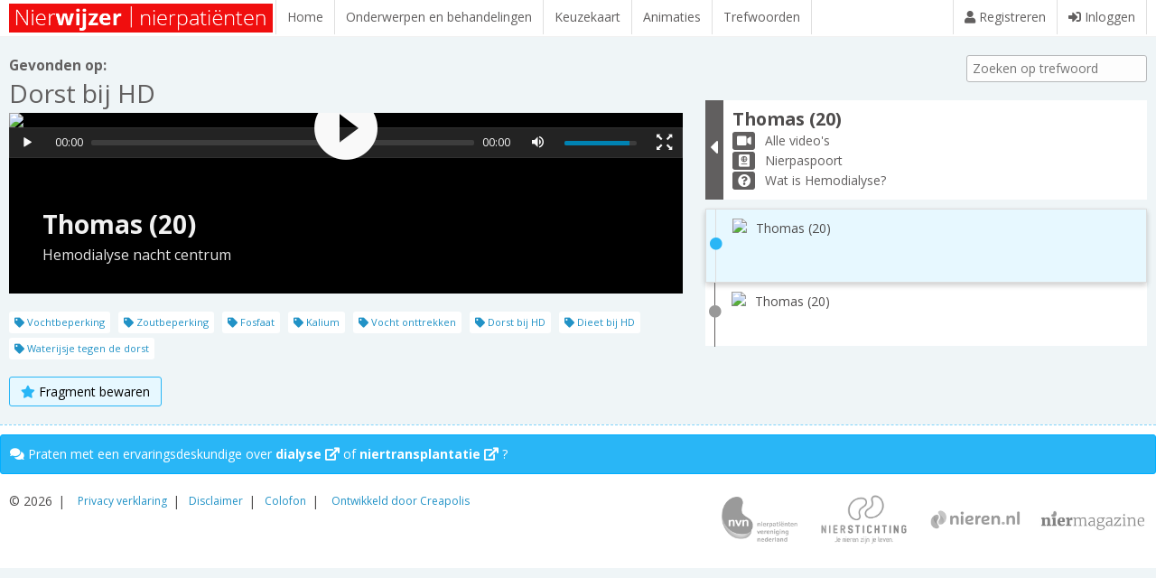

--- FILE ---
content_type: text/html; charset=UTF-8
request_url: https://nierwijzer.nl/nierwijzer/trefwoord/dorst-bij-hd
body_size: 4185
content:
 <!DOCTYPE HTML>
<head>
	<meta http-equiv="Content-Type" content="text/html; charset=utf-8" />
	<title>Trefwoord | Nierwijzer</title>
	<base href="https://nierwijzer.nl/" />
	<link rel="canonical" href="https://nierwijzer.nl/nierwijzer/trefwoord/" />
	<meta name="robots" content="index,follow" />
	<meta property="og:image" content="https://nierwijzer.nl/favicon.png" />
	<meta property="og:url" content="https://nierwijzer.nl/nierwijzer/trefwoord/dorst-bij-hd/" />
	<meta property="og:site_name" content="Nierwijzer" />
	<meta property="og:title" content="Trefwoord | Nierwijzer" />
	<meta name="generator" content="Netfire.nl | Websites | Webwinkels | Webapplicaties | Websystemen | ... en ALLES voor het internet sinds 1999!" />
	<meta name="viewport" content="width=device-width, initial-scale=1, maximum-scale=2" />
	
				<script type="text/javascript">
				  (function(i,s,o,g,r,a,m){i['GoogleAnalyticsObject']=r;i[r]=i[r]||function(){
				  (i[r].q=i[r].q||[]).push(arguments)},i[r].l=1*new Date();a=s.createElement(o),
				  m=s.getElementsByTagName(o)[0];a.async=1;a.src=g;m.parentNode.insertBefore(a,m)
				  })(window,document,'script','//www.google-analytics.com/analytics.js','ga');
			ga('create', 'UA-8391199-67', 'auto', {'name': 'sharedTracker'});ga('sharedTracker.send', 'pageview');</script>
	<!--[if IE]><link rel="shortcut icon" href="https://nierwijzer.nl/favicon.ico"  type="image/x-icon" /><![endif]--><link rel="shortcut icon" href="https://nierwijzer.nl/favicon.png"  type="image/png" />
	<link href="https://nierwijzer.nl/smin/?dir=_css&amp;g=css" type="text/css" rel="stylesheet" /><script src="https://nierwijzer.nl/smin/?dir=_js&amp;g=js" type="text/javascript"></script>
	<link href="https://nierwijzer.nl/smin/?g=css" type="text/css" rel="stylesheet" /><script src="https://nierwijzer.nl/smin/?g=js" type="text/javascript"></script>
	<script src="https://nierwijzer.nl/smin/?dir=_js/smoothscroll&amp;g=js" type="text/javascript" ></script>
	<script src="https://nierwijzer.nl/smin/?dir=_js/scrolltofixed&amp;g=js" type="text/javascript" ></script>
	<script src="https://nierwijzer.nl/smin/?dir=_js/print&amp;g=js" type="text/javascript" ></script>
	<script src="https://www.google.com/recaptcha/api.js?onload=google_recaptcha_onload&render=explicit"></script><script type="text/javascript">var google_recaptcha_onload = function() { $('div.g-recaptcha').each(function(){var gr_id = $(this).attr('id');grecaptcha.render(gr_id,{'sitekey' : '6LcUoVUrAAAAAPyhVlgHP2GV_Fvt9tLFrkYseXMg'});});}</script>	<link href="//fonts.googleapis.com/css?family=Open+Sans:400,400i,700" rel="stylesheet" type="text/css" />
	<link href="https://nierwijzer.nl/js/jplayer/skin/flatie.jplayer.skin.css" media="screen" rel="stylesheet" type="text/css">
	<script type="text/javascript" src="https://nierwijzer.nl/js/jplayer/skin/jquery.jplayer.min.js"></script>
	<script type="text/javascript" src="https://nierwijzer.nl/js/jplayer/skin/flatie.jplayer.skin.js"></script>
</head>
<body class="nierwijzer_tags ">
<div id="main" class="_bg">
	<div id="wrapper">
		<div id="headerCntr">	
			<div id="midheaderCntr">
				<div id="midheader" class="wrapper clearfix">
                	<div class="left">
						<a href="https://nierwijzer.nl/" class="header_logo"><span>Nierwijzer</span></a></li>
                    </div>

                    
					<div class="left navh">						
						<ul>						
															<li><a href="/home"> Home</a></li>
														<li id="nierwijzer_show_onderwerpen_en_behandeling_tour"><a href="https://nierwijzer.nl/nierwijzer/instellingen/"> Onderwerpen en behandelingen</a></li>
							<li id="nierwijzer_show_consultkaart_tour"><a href="https://nierwijzer.nl/keuzekaart/"> Keuzekaart</a></li>
							<li id="nierwijzer_show_behandelingen_tour"><a href="/behandelingen"> Animaties</a></li>  
                     		<li id="nierwijzer_show_trefwoorden_tour"><a href="https://nierwijzer.nl/nierwijzer/trefwoord/"> Trefwoorden</a></li>
													</ul>
					</div>	
											<div class="right navh">
						<ul>
							<li id="nierwijzer_registreren"><a href="https://nierwijzer.nl/home/account/" title="Inloggen"><i class="fa fa-user"></i> <span>Registreren</span></a></li>
							<li id="nierwijzer_inloggen"><a href="https://nierwijzer.nl/home/account/" title="Inloggen"><i class="fa fa-sign-in"></i> <span>Inloggen</span></a></li>
						</ul>
						</div>
										                    				</div>    
			</div>	 
		</div>		
		<div id="content" class="wrapper pt20">   
			<div id="nierwijzer_video_wrapper">   
   			<div class="nfgrid">
			<div class="nfcol nfcol_3_5">
            
                <div class="nierwijzer_video_bar">
                <h3>Gevonden op:</h3>
                <h1>Dorst bij HD</h1>            
                </div>            
					
					
					<div id="nierwijzer_video_player">
						<div id="nierwijzer_video_player_info">
							<p class="nierwijzer_video_player_info1">Thomas (20)</p>
							<p class="nierwijzer_video_player_info2">Hemodialyse nacht centrum</p>
						</div>
					
<script type="text/javascript">
var timeupdater = 0;
$(document).ready(function() {
	$('#jquery_jplayer_show').flatie({
		media: {
			title: "",
			m4v: "https://nierwijzer.nl/files/thomas/v02-thomast8-hnd.mp4"
			,poster:'https://nierwijzer.nl/files/videostills/thomas.jpg'		},
		timeupdate: function(event) { // 4Hz
			timeupdater = event.jPlayer.status.currentTime;
   		},
		swfPath: "/js/jplayer/skin/jquery.jplayer.swf",
		solution: 'html, flash',
		volume: 0.9
		,autoplay:true	});
	
	
			setTimeout(function(){
			if(timeupdater == 0){
				$('#jquery_jplayer_show').find('a.video-play').show();
			}
		}, 1000);
	});
</script>
<div id="jquery_jplayer_show" class="jPlayer dark" data-id="show"></div>
					</div>
					
                    
                    						<p class="mt20" id="tag_a_list">
												<a href="https://nierwijzer.nl/nierwijzer/trefwoord/vochtbeperking"><i class="fa fa-tag"></i> Vochtbeperking</a>
													<a href="https://nierwijzer.nl/nierwijzer/trefwoord/zoutbeperking"><i class="fa fa-tag"></i> Zoutbeperking</a>
													<a href="https://nierwijzer.nl/nierwijzer/trefwoord/fosfaat"><i class="fa fa-tag"></i> Fosfaat</a>
													<a href="https://nierwijzer.nl/nierwijzer/trefwoord/kalium"><i class="fa fa-tag"></i> Kalium</a>
													<a href="https://nierwijzer.nl/nierwijzer/trefwoord/vocht-onttrekken"><i class="fa fa-tag"></i> Vocht onttrekken</a>
													<a href="https://nierwijzer.nl/nierwijzer/trefwoord/dorst-bij-hd"><i class="fa fa-tag"></i> Dorst bij HD</a>
													<a href="https://nierwijzer.nl/nierwijzer/trefwoord/dieet-bij-hd"><i class="fa fa-tag"></i> Dieet bij HD</a>
													<a href="https://nierwijzer.nl/nierwijzer/trefwoord/waterijsje-tegen-de-dorst"><i class="fa fa-tag"></i> Waterijsje tegen de dorst</a>
						                    	</p>
                                         
                    
					<div class="clearfix mt20">
						<a href="javascript:;" class="btn_favo" onclick="toggle_video_info('comment');"><i class="fa fa-star"></i> <span>Fragment bewaren</span></a>									
                        
											</div>						
						
                        
                        
                 	 
						
			</div>
			<div class="nfcol nfcol_2_5">
            	<p class="textright mb20"><input type="text" id="tag_autocomplete" placeholder="Zoeken op trefwoord" class="w200" onfocus="$(this).attr('class','maxw500');"  onblur="$(this).attr('class','w200');"></p>
					<ul id="nierwijzer_pers">
    <li class="pers_active clearfix" id="pers_active_cntr" style="background-color:#fff;">
    
        <div class="metro_cur">
            <i class="f24 fa fa-caret-left"></i>
        </div>
    
    	<div class="p10">

            <div class="pers_active_btns" id="pers_active_btns_cntr">
                <span class="video_person_name">Thomas (20)</span><br />				
                <a href="https://nierwijzer.nl/nierwijzer/thomas" class="btn_profile"><i class="fas fa-video"></i><span>Alle video's</span></a><br />
                <a href="javascript:;" onclick="toggle_video_info('profile');" class="btn_profile"><i class="fas fa-passport"></i><span>Nierpaspoort</span></a><br />
                <a href="javascript:;" onclick="toggle_video_info('behandeling');" class="btn_profile"><i class="fas fa-question-circle"></i><span>Wat is Hemodialyse?</span></a>
            </div>
		</div>
    </li>						
    <li class="pers_comment" id="nierwijzer_show_comment_tour">					
        <a href="javascript:;" onclick="toggle_video_info();" class="btn_white btn_small right"><i class="fa fa-close"></i></a>
        <div id="videoForm">
                <br /><br />	
        Wilt u deze video bewaren of een aantekening maken <a href="https://nierwijzer.nl/home/account/?ref=https://nierwijzer.nl/nierwijzer/trefwoord/dorst-bij-hd/"><br />log dan in</a>.
                </div>	
        <br /><br />		
    </li>
            <li class="pers_notactive clearfix disable" >
            <div class="metro">
                <i class="fa fa-circle"></i>
            </div>
            <div class="p10">
                <a href="https://nierwijzer.nl/nierwijzer/trefwoord/dorst-bij-hd/thomas">
                    <img src="/files/thomas.jpg">
                    <p class="clearfix">
                        <span class="right_icons">
                            <i></i>										
                        	                                            
                        </span>
                        
                        <span class="pers_name">Thomas (20)</span><br />
                    </p>
                </a>
            </div>
        </li>						
            <li class="pers_notactive clearfix " >
            <div class="metro">
                <i class="fa fa-circle"></i>
            </div>
            <div class="p10">
                <a href="https://nierwijzer.nl/nierwijzer/trefwoord/dorst-bij-hd/thomas?f=1">
                    <img src="/files/thomas.jpg">
                    <p class="clearfix">
                        <span class="right_icons">
                            <i></i>										
                        	                                            
                        </span>
                        
                        <span class="pers_name">Thomas (20)</span><br />
                    </p>
                </a>
            </div>
        </li>						
        <li class="pers_profile">
        <a href="javascript:;" onclick="toggle_video_info();" class="btn_white btn_small right"><i class="fa fa-close"></i></a></p>
        <div id="video_paspoort">
        <table> <tbody> <tr> <td>Jaar van eerste nierfalen</td> <td>1996</td> </tr> <tr> <td>Oorzaak van nierfalen</td> <td>Nierinsufficientie</td> </tr> <tr> <td>Andere aandoening(en)</td> <td>-</td> </tr> <tr> <td>Jaar van eerste behandeling</td> <td>2004</td> </tr> <tr> <td colspan="2">&nbsp;</td> </tr> <tr> <td><strong>Behandelmethode(n)</strong></td> <td>&nbsp;</td> </tr> <tr> <td>Transplantatie</td> <td>&nbsp;</td> </tr> <tr> <td>Buikspoeling</td> <td>&nbsp;</td> </tr> <tr> <td>Hemodialyse - nacht dialysecentrum</td> <td>2012 - heden</td> </tr> </tbody> </table>        </div>
    </li>
    
    <li class="pers_profile_behandeling"><a href="javascript:;" onclick="toggle_video_info();" class="btn_white btn_small right"><i class="fa fa-close"></i></a>
        <iframe width="100%" height="335" src="https://www.youtube.com/embed/uJT51ANckU4" style="margin-top:10px;" frameborder="0" allowfullscreen></iframe>    </li>                    
</ul>			</div>
			<br class="clear">
		</div>   
 




</div>
<style type="text/css">
#tag_autocomplete{
	-webkit-transition: all 400ms;
    transition: all 400ms;	
}
</style>
<script type="text/javascript">
	$('#tag_autocomplete').autocomplete({
		source:'nierwijzer/trefwoord/dorst-bij-hd/',
		minLength: 1,
		helper: 'autocompleteHelper',
		select: function( event, ui ) {
			gotoUrl('https://nierwijzer.nl/nierwijzer/trefwoord/'+ui.item.key);
		}
	});
</script>  
		</div>
	</div>
	<div id="footer_wrapper">
		<div id="footer">
        	<div id="footer_content" class="clearfix">

        		    			<div id="footer_link_nieren_0822" class="wrapper">	
    				<i class="fas fa-comments"></i>
				Praten met een ervaringsdeskundige over <a href="https://www.nieren.nl/bibliotheek/7-dialyse/205-praten-over-dialyse/3195-hebt-u-vragen-over-dialyse" target="_blank">dialyse <i class= "fas fa-external-link"></i></a> of <a href="https://www.nieren.nl/bibliotheek/210-praten-over-niertransplantatie" target="_blank">niertransplantatie <i class= "fas fa-external-link"></i></a> ?
				</div>
        		                	

                <div id="menu_footer" class="wrapper">
                	<div class="clear">
	                    <ul class="left">
	                        <li>&copy 2026</li>
	                        <li class="pid26"><a href="https://nierwijzer.nl/home/privacy-verklaring/" title="Privacy verklaring" class="sm">Privacy verklaring</a></li><li class="pid27"><a href="https://nierwijzer.nl/home/disclaimer/" title="Disclaimer" class="sm">Disclaimer</a></li><li class="pid28"><a href="https://nierwijzer.nl/home/colofon/" title="Colofon" class="sm">Colofon</a></li>	                        <li><a href="https://creapolis.nl" target="_blank">Ontwikkeld door Creapolis</a></li>                        
	                    </ul>
						<div class="right" id="footer_content_logos">  
	                		<a href="https://nvn.nl" target="_blank" id="footer_logo_nvn" title="Nierpatiënten Vereniging Nederland"><img src="images/logo_nvn.png"></a>
							<a href="http://nierstichting.nl" target="_blank" id="footer_logo-nierstichting" title="Nierstichting"><img src="images/logo-nierstichting.png" ></a>	                			
	                		<a href="http://nieren.nl" target="_blank" id="footer_logo_nieren.nl" title="Nieren.nl"><img src="images/logo-nieren.png"></a>							
							<a href="https://www.nvn.nl/publicaties/tijdschrift-wisselwerking/" target="_blank" id="footer_logo-nier-magazine" title="Nier magazine"><img src="images/logo-nier-magazine.png"></a>
		                </div>
		            </div>
                </div>
			</div>
		</div>
	</div>
	<div id="scrollToTop">
		<a href="javascript:void(0);" onclick="$('body,html').animate({scrollTop: 0}, 800);"><span class="fa fa-arrow-up"></span></a>
	</div>	
</div>
<div id="sidemenu">
	<header>
		<i class="fa fa-star"></i> Mijn video's 
		<a href="https://nierwijzer.nl/mijn-selectie/" onclick="hideSidemenu();" class="f_external"><i class="fas fa-print"></i></a>
		<a href="javascript:;" onclick="hideSidemenu();return false;" class="f_close"><i class="fas fa-times"></i></a>
	</header>
	<ul>
			
	</ul>
</div>
<script type="text/javascript">
$(function(){
	hideSidemenu();	
});
</script>

<div id="header_mobile_options"><div id="toggle-menu" onClick="toggleMenu();"><span></span></div></div> 
	<ul id="header_mobile_menu">
		<li><a href="https://nierwijzer.nl/"><div class="inline w30"><i class="fa fa-home"></i></div> HOME</a></li>	
		<li><a href="https://nierwijzer.nl/nierwijzer/instellingen/"> Onderwerpen en behandelingen</a></li>
		<li><a href="https://nierwijzer.nl/keuzekaart/"> Keuzekaart</a></li>
		<li><a href="/behandelingen"> Animaties</a></li>  
		<li><a href="https://nierwijzer.nl/nierwijzer/trefwoord/"> Trefwoorden</a></li>			
		<li class="pid26"><a href="https://nierwijzer.nl/home/privacy-verklaring/" title="Privacy verklaring" class="sm">Privacy verklaring</a></li><li class="pid27"><a href="https://nierwijzer.nl/home/disclaimer/" title="Disclaimer" class="sm">Disclaimer</a></li><li class="pid28"><a href="https://nierwijzer.nl/home/colofon/" title="Colofon" class="sm">Colofon</a></li>					
		<li><span class="w100p block" style="border-bottom: 2px dashed #ddd;"></span></li>
			
			<li><a href="https://nierwijzer.nl/home/account/" title="Inloggen"><i class="fa fa-sign-in"></i> Inloggen</a></li>
					
        </ul>	


<!-- Google tag (gtag.js) -->
<script async src="https://www.googletagmanager.com/gtag/js?id=G-KGRLCG3Z58"></script>
<script>
  window.dataLayer = window.dataLayer || [];
  function gtag(){dataLayer.push(arguments);}
  gtag('js', new Date());

  gtag('config', 'G-KGRLCG3Z58');
</script>
        
</body>
</html>

--- FILE ---
content_type: text/css; charset=utf-8
request_url: https://nierwijzer.nl/smin/?g=css
body_size: 11985
content:
.account_nfcol_border{border-left:1px dashed #ccc;border-right:1px dashed #ccc}.module_account_social_wrapper{margin-top:40px}#account_box h2, #account_box
.h2{color:inherit}.box_comment_wrapper{border:1px
solid #aaa;padding:20px;margin:40px
0px}.box_comment_wrapper
h2{color:#aaa;margin-bottom:10px}.box_comment, .box_comment .box_head, .box_comment .box_head a, .box_comment .box_head
.box_parent{background-color:#AAA !important;color:#fff !important}.box{padding:20px;margin-bottom:10px;background-color:#fff}.box.p0{padding:0px}.box_head{display:block;padding:10px
20px;margin-bottom:20px;text-align:left;font-size:1.15em;border-bottom:1px solid #fff}.box_head
.fa{margin-right:10px}.box_head
.wright{color:#fff;font-size:11px;float:right}.box_body{padding:0px
20px 20px 20px;position:relative}.box_list_remove li a:after{position:absolute;content:'x';right:30px}.box_list
li{display:block;list-style-type:none;list-style-image:none}.box_list li > a, .box_list li>span{display:block;padding:5px
10px;-webkit-transition:all 0.3s ease;-moz-transition:all 0.3s ease;-ms-transition:all 0.3s ease;-o-transition:all 0.3s ease;transition:all 0.3s ease;border-bottom:1px solid #f1f1f1;color:inherit}.box_list_h
span{border:1px
solid #f1f1f1;display:inline-block;float:left;margin:0px
5px 5px 0px}.box_list li li a, .box_list li li.active
a{padding:5px
10px 5px 20px}.box_list a:hover, .box_list li.active > a, .box_list li.active>a:hover{padding:5px
10px 5px 20px}.box_list li.active > a, .box_list li.active>span{background-color:#FFD740;font-weight:bold}.box_list>li>ul>li.active{background-image:none !important;background-color:#FFE57F}.box_list > li > ul > li.active a, .box_list > li > ul > li.active
span{font-weight:normal;color:inherit}.box_list li.active li>span{border:0px}.box_list li.active li.active>span{border:0px;font-weight:bold}.box_list li li a:hover, .box_list li li.active>a{background-color:transparent}.box_list li li a:hover{border-left:0px}.box_list>li>ul>li{background-image:url('/images/treelist_node.png');background-repeat:no-repeat;background-position:0px center;margin-left:15px}.box_list>li>ul>li:last-child{background-image:url('/images/treelist_lastnode.png');background-position:0px center}.box_list>li>ul>li:hover,.box_list>li>ul>li.active{background-image:url('/images/treelist_node_hover.png')}.box_list>li>ul>li:last-child:hover,.box_list>li>ul>li.active:last-child{background-image:url('/images/treelist_lastnode_hover.png')}.box_row:hover{background-color:#FCFCFC;cursor:pointer}.box_row
.box_head{background-color:transparent}.box_row
.box_parent{font-size:11px;float:right;color:#105da4}.box_parent
.box_head{background-color:#1B7EA3}.box_parent .box_list a:hover, .box_parent .box_list li.active
a{border-left-color:#1B7EA3}.box_tag
.box_head{background-color:#65CDF4}.box_tag .box_list a:hover, .box_tag .box_list li.active
a{border-left-color:#65CDF4}.bradcrumbs{position:relative;padding:5px
10px 10px 20px}.breadcrumbs
ul{float:left}.breadcrumbs
li{margin-right:3px;display:inline-block;zoom:1;*display:inline}.breadcrumbs li:before{float:right;margin:5px
10px 0px 10px;content:'';width:0;height:0;z-index:99;border-top:4px solid transparent;border-bottom:4px solid transparent;border-left:4px solid #E0E4cc!important}.breadcrumbs li
a{}.breadcrumbs li a:hover{}.btn_verder,
.btn_verder span,
.btn_verder i,
.btn_orange,
.btn_white,
.btn_red,
.btn_blue,
.btn_yellow,
.btn_help,
.btn_mz,
.btn_profile,
.btn_profile span,
.btn_profile
i{-webkit-transition:all 0.3s ease-in-out;-moz-transition:all 0.3s ease-in-out;-ms-transition:all 0.3s ease-in-out;-o-transition:all 0.3s ease-in-out;transition:all 0.3s ease-in-out;btn_round_prev
box-sizing:border-box;-moz-box-sizing:border-box;-webkit-box-sizing:border-box}.btn_mz.disabled{background-color:#ddd !important;color:#999 !important}.btn_mz.disabled
i{color:#999 !important}.btn_orange{color:#fff;border-radius:3px;padding:6px
12px;background-color:#f00e0e}.btn_orange:hover{color:#fff;text-decoration:none;background-color:#ff4c56}.btn_ga_verder_nierwijzer
i{color:#fff}.navh .btn_ga_verder_nierwijzer i, .btn.btn_ga_verder_nierwijzer
i{color:#ff4c56}.btn_help{color:#fff;border-radius:3px;padding:6px
12px;background-color:#ff3c1f;margin-bottom:20px}.btn_help:hover{color:#fff;text-decoration:none;background-color:#f00e0e}.btn_favo{color:#000;border:1px
solid #29b6f6;border-radius:3px;padding:6px
12px;background-color:#e7f8ff;text-decoration:none}.btn_favo
i{color:#29b6f6}.btn_favo:hover{color:#fff;text-decoration:none;background-color:#29b6f6}.btn_favo:hover
i{color:#fff}.btn_profile{display:inline-block;position:relative}.btn_profile
i{float:left;position:absolute;display:block;text-align:center;border-radius:3px;width:25px;line-height:20px;background-color:#615f5f;color:#fff}.btn_profile
span{margin-right:2px;border-radius:3px;padding:0px
8px;line-height:20px;position:relative;display:block;z-index:2;margin-left:28px;background-color:#fff;color:#615f5f;white-space:normal;word-wrap:break-word}.btn_profile:hover,.btn_profile:focus{text-decoration:none}.btn_profile:hover
span{background-color:#f1f1f1}.btn_profile:hover
i{background-color:#4e4c4c}.btn_white{color:#2192c6;border-radius:3px;padding:6px
12px;background-color:#fff;border:1px
solid #EBEBEB;color:inherit}.btn_white:hover{text-decoration:none;background-color:rgba(255,255,255,0.8)}.btn_blue,input[type="button"],input[type="submit"]{box-shadow:none;background:none;font-weight:normal;text-shadow:none;color:#fff !important;border-radius:3px;padding:6px
12px;background-color:#14a4e4;border:1px
solid #14a4e4;color:inherit}.btn_blue:hover,input[type="button"]:hover,input[type="submit"]:hover,.btn_blue:focus,input[type="button"]:focus,input[type="submit"]:focus{text-decoration:none;background-color:rgba(20,164,228,0.8)}.btn_next{display:inline-block;border-radius:3px;padding:6px
12px;color:#fff;background-color:#29b6f6;margin-left:10px}.btn_next
i{color:#fff;margin-left:5px}.btn_next:hover{text-decoration:none;color:#fff;background-color:#2192c6}.btn_prev{display:inline-block;border-radius:3px;padding:6px
12px;color:#fff;background-color:#615f5f}.btn_prev
i{margin-right:5px;color:#fff}.btn_prev:hover{text-decoration:none;color:#fff;background-color:#4e4c4c}.btn_round_next{border-radius:50%;width:100px;height:100px;display:block;background-color:#29b6f6;-webkit-transition:all 0.15s ease;-moz-transition:all 0.15s ease;-ms-transition:all 0.15s ease;-o-transition:all 0.15s ease;transition:all 0.15s ease;box-sizing:border-box;-moz-box-sizing:border-box;-webkit-box-sizing:border-box}.btn_round_next
i{box-sizing:border-box;-moz-box-sizing:border-box;-webkit-box-sizing:border-box;padding-left:10px;display:inline-block;text-align:center;width:100px;height:100px;line-height:100px;font-size:110px;color:#fff;-webkit-transition:all 0.15s ease;-moz-transition:all 0.15s ease;-ms-transition:all 0.15s ease;-o-transition:all 0.15s ease;transition:all 0.15s ease}.btn_round_next:hover{background-color:#2192c6}.btn_round_next:hover
i{font-size:80px}.btn_round_prev{border-radius:50%;width:30px;height:50px;display:block;background-color:#615f5f;-webkit-transition:all 0.15s ease;-moz-transition:all 0.15s ease;-ms-transition:all 0.15s ease;-o-transition:all 0.15s ease;transition:all 0.15s ease;box-sizing:border-box;margin-right:10px;-moz-box-sizing:border-box;-webkit-box-sizing:border-box}.btn_round_prev
i{box-sizing:border-box;-moz-box-sizing:border-box;-webkit-box-sizing:border-box;padding-right:5px;display:inline-block;text-align:center;width:50px;height:50px;line-height:50px;font-size:50px;color:#dfdfdf;-webkit-transition:all 0.15s ease;-moz-transition:all 0.15s ease;-ms-transition:all 0.15s ease;-o-transition:all 0.15s ease;transition:all 0.15s ease}.btn_round_prev:hover{background-color:#4e4c4c}.btn_round_prev:hover
i{font-size:30px}.bxslider li
.slider_text_container{position:absolute;width:100%;z-index:10000;padding:10px;text-align:center;font-family:'Lato',sans-serif}.bxslider li
.slider_title{font-size:22px;line-height:60px;font-weight:bold;font-family:'Lato',sans-serif;color:#303030}.bxslider li
.slider_description{font-size:80px;line-height:70px;font-family:'Lato',sans-serif;color:#303030}.bxslider li .slider_description
p{margin:10px
0px!important}.bx-controls-direction{display:block !important}.bx-controls-direction
a{margin:-140px 15px 0px 15px}.bx-default-pager{display:none !important}.bx-wrapper{margin:0
auto 0px auto;padding:0;*zoom:1;position:relative;z-index:1}.bx-wrapper
li{text-align:center}.bx-wrapper
img{width:100%;height:auto;max-width:920px;display:block;margin:0px
auto}.bx-wrapper
.slider_bg{position:relative;z-index:20;height:380px !important;display:block;margin:0px
auto;background-position:center center;background-repeat:no-repeat}#introCntr .bx-wrapper
img{position:relative;z-index:9999;height:auto;display:block;margin:0px
auto;background-position:center center;background-repeat:no-repeat;background-size:cover}#introCntr .bx-wrapper
.slider_bg{position:relative;z-index:2;height:100%;background-attachment:fixed}#gallerySliderCntr
.slider_bg{position:relative;z-index:2;height:100%;background-attachment:fixed}.bx-wrapper .bx-viewport{left:0px}.bx-wrapper .bx-pager,
.bx-wrapper .bx-controls-auto{position:absolute;bottom:-30px;width:100%}.bx-wrapper .bx-loading{min-height:50px;background:url(/images/bxslider/bx_loader.gif) center center no-repeat #fff;height:100%;width:100%;position:absolute;top:0;left:0;z-index:2000}.bx-wrapper .bx-pager{text-align:center;font-size: .85em;font-family:Arial;font-weight:bold;color:#666;padding-top:20px}.bx-wrapper .bx-pager .bx-pager-item,
.bx-wrapper .bx-controls-auto .bx-controls-auto-item{display:inline-block;*zoom:1;*display:inline}.bx-wrapper .bx-pager.bx-default-pager
a{background:#666;text-indent:-9999px;display:block;width:10px;height:10px;margin:0
5px;outline:0;-moz-border-radius:5px;-webkit-border-radius:5px;border-radius:5px}.bx-wrapper .bx-pager.bx-default-pager a:hover,
.bx-wrapper .bx-pager.bx-default-pager
a.active{background:#000}.bx-controls-direction
a{-webkit-transition:all 300ms ease;-moz-transition:all 300ms ease;-ms-transition:all 300ms ease;-o-transition:all 300ms ease;transition:all 300ms ease}.bx-wrapper:hover .bx-controls-direction
a{}.bx-wrapper .bx-prev, .bx-wrapper .bx-next{}.bx-wrapper .bx-prev{left:35px;border-bottom:2px solid #171617;border-left:2px solid #171617;-webkit-transform:rotate(45deg);-ms-transform:rotate(45deg);transform:rotate(45deg)}.bx-wrapper .bx-next{right:35px;border-bottom:2px solid #171617;border-left:2px solid #171617;-webkit-transform:rotate(225deg);-ms-transform:rotate(225deg);transform:rotate(225deg)}.bx-wrapper .bx-controls-direction
a{overflow:hidden;text-indent:-9999px;position:absolute;width:55px;height:55px;-moz-box-sizing:border-box;-webkit-box-sizing:border-box;box-sizing:border-box;z-index:99}.bx-wrapper .bx-controls-direction a:hover{text-decoration:none !important}.bx-wrapper .bx-controls-direction
a.disabled{display:none}.bx-wrapper .bx-controls-auto{text-align:center}.bx-wrapper .bx-controls-auto .bx-start{display:block;text-indent:-9999px;width:10px;height:11px;outline:0;background:url(/images/bxslider/controls.png) -86px -11px no-repeat;margin:0
3px}.bx-wrapper .bx-controls-auto .bx-start:hover,
.bx-wrapper .bx-controls-auto .bx-start.active{background-position:-86px 0}.bx-wrapper .bx-controls-auto .bx-stop{display:block;text-indent:-9999px;width:9px;height:11px;outline:0;background:url(/images/bxslider/controls.png) -86px -44px no-repeat;margin:0
3px}.bx-wrapper .bx-controls-auto .bx-stop:hover,
.bx-wrapper .bx-controls-auto .bx-stop.active{background-position:-86px -33px}.bx-wrapper .bx-controls.bx-has-controls-auto.bx-has-pager .bx-pager{text-align:left;width:80%}.bx-wrapper .bx-controls.bx-has-controls-auto.bx-has-pager .bx-controls-auto{right:0;width:35px}.bx-wrapper .bx-caption{position:absolute;bottom:0;left:0;background:#666\9;background:rgba(80, 80, 80, 0.75);width:100%}.bx-wrapper .bx-caption
span{color:#fff;font-family:Arial;display:block;font-size: .85em;padding:10px}.comments_wrapper{border:1px
solid #E4E4E4;-webkit-box-shadow:inset 0 1px 0 rgba(255, 255, 255, 0.2), 0 1px 5px rgba(0, 0, 0, 0.05);-moz-box-shadow:inset 0 1px 0 rgba(255, 255, 255, 0.2), 0 1px 5px rgba(0, 0, 0, 0.05);box-shadow:inset 0 1px 0 rgba(255, 255, 255, 0.2), 0 1px 5px rgba(0, 0, 0, 0.05);background-color:#f1f1f1;position:relative;margin:20px
0px;padding:20px}.comments_wrapper table, .comments_wrapper table tr, .comments_wrapper table
td{background-color:#f1f1f1}.comments{margin:10px
0px;padding:10px;color:#000;background:none !important;background-color:#fff !important;border:1px
solid #bbb;*border:0;border-color:#e6e6e6 #e6e6e6 #bfbfbf;border-color:rgba(0, 0, 0, 0.1) rgba(0, 0, 0, 0.1) rgba(0, 0, 0, 0.25);-webkit-border-radius:0px !important;-moz-border-radius:0px !important;border-radius:0px !important;filter:none !important;-webkit-box-shadow:inset 0 1px 0 rgba(255, 255, 255, 0.2), 0 1px 5px rgba(0, 0, 0, 0.05);-moz-box-shadow:inset 0 1px 0 rgba(255, 255, 255, 0.2), 0 1px 5px rgba(0, 0, 0, 0.05);box-shadow:inset 0 1px 0 rgba(255, 255, 255, 0.2), 0 1px 5px rgba(0, 0, 0, 0.05)}.comments
td{padding:2px;vertical-align:middle !important}.comments .stars, .comments .stars-fixed{width:100px}.comments
.cname{float:left}.comments
.cdate{font-size:10px;float:right;margin:5px
5px 0px 0px}.comments
.ctext{font-size:18px;position:relative;font-family:'Courgette',cursive !important;display:block;margin-top:20px}.comments
.ftext{font-weight:bold}#contact_form{max-width:400px}html,body{color:#4e4c4c;font-family:'Open Sans',sans-serif;font-size:14px;line-height:22px}body.cke_editable{background-color:#f1f1f1}a{color:#2192c6;cursor:pointer;text-decoration:none}a:hover,a:active,a:focus{color:#29b6f6;text-decoration:underline}p{margin-bottom:15px}hr{color:#FFF59D;background-color:#81C784;height:1px;border:0px}h1,h2,h3,h4,h5,h6,.h1,.h2,.h3,.h4,.h5,.h6{color:#615f5f;padding:0;margin-bottom:0px;font-family:'Open Sans',sans-serif;font-weight:400}body.intro #content, body.intro #content h1, body.intro #content h2,body.intro #content .h1, body.intro #content .h2, body.intro #content .h3,
body.nierwijzer_intro #content, body.nierwijzer_intro #content h1, body.nierwijzer_intro #content h2,body.nierwijzer_intro #content .h1, body.nierwijzer_intro #content .h2, body.nierwijzer_intro #content
.h3{}h1,
.h1,
p.h1,
h1.h1,
span.h1,
.cke_editable h1,
.cke_editable span.h1,
.cke_editable
p.h1{font-family:'Open Sans',sans-serif;color:#615f5f;font-weight:400;line-height:1.6em;font-size:2em}h2,
.h2,
p.h2,
span.h2,
.cke_editable h2,
.cke_editable span.h2,
.cke_editable
p.h2{color:#615f5f;font-family:'Open Sans',sans-serif;font-weight:700;line-height:1.7em;font-size:1.7em}h3,
.h3,
p.h3,
span.h3,
.cke_editable h3,
.cke_editable span.h3,
.cke_editable
p.h3{font-family:'Open Sans',sans-serif;color:#615f5f;font-weight:700;line-height:1.1em;font-size:1.1em}h4,
.h4,
p.h4,
span.h4,
.cke_editable h4,
.cke_editable span.h4,
.cke_editable
p.h4{line-height:1.2em;font-size:1.1em}h5,
.h5,
p.h5,
span.h5,
.cke_editable h5,
.cke_editable span.h5,
.cke_editable
p.h5{font-weight:bold;line-height:1em;font-size:1em}h6,
.h6,
p.h6,
span.h6,
.cke_editable h6,
.cke_editable span.h6,
.cke_editable
p.h6{font-weight:bold;line-height:1em;font-size:0.9em}div.borderbox{width:100%;box-sizing:border-box;-moz-box-sizing:border-box;-webkit-box-sizing:border-box;margin:0px
0px 5px 0px;display:block;background-color:#fff;padding:10px
10px;text-decoration:none;-webkit-border-radius:3px;-moz-border-radius:3px;border-radius:3px;border:1px
solid #424244}#footer_link_nieren_0822{display:block;color:#fff;border:1px
solid #00afff;border-radius:3px;padding:6px
12px;background-color:#29b6f6;text-decoration:none}#footer_link_nieren_0822
a{font-weight:bold;color:#fff}#footer_link_nieren_0822 a:hover,
#footer_link_nieren_0822 a:active{text-decoration:underline}#footer_wrapper{position:relative;z-index:25;display:table-row}#footer{position:relative;border-top:1px dashed #81D4FA;background-color:#fff;-webkit-box-sizing:border-box;-moz-box-sizing:border-box;box-sizing:border-box;padding:10px
0px !important;display:table-cell;vertical-align:bottom}#footer
.wrapper{padding:10px}#menu_footer li, #menu_footer li
a{}#menu_footer
li{line-height:40px;display:inline-block}#menu_footer
a{float:left;text-decoration:none;font-size:12px;margin-left:10px}#menu_footer a:hover{text-decoration:underline}#menu_footer li:after{content:"|";margin-left:6px}#menu_footer li:last-child:after{content:""}#footer_content_logos{display:flex;align-items:center;flex-wrap:wrap}#footer_content_logos
a{margin-left:20px}#footer_content_logos a:first-child{margin-left:0px}#footer_content_logos a
img{position:relative;display:inline-block;height:auto}#footer_content_logos a:nth-of-type(1) img{height:50px;width:auto}#footer_content_logos a:nth-of-type(2) img{height:80px;width:auto}#footer_content_logos a:nth-of-type(3) img{width:100px}#footer_content_logos a:nth-of-type(4) img{width:120px}#footer_content_logos a
img{-webkit-transition:all 150ms ease;-moz-transition:all 150ms ease;-ms-transition:all 150ms ease;-o-transition:all 150ms ease;transition:all 150ms ease;width:auto;max-width:100%;height:auto;opacity:.5;filter:gray;-webkit-filter:grayscale(100%)}#footer_content_logos a:hover
img{opacity:1;filter:none;-webkit-filter:grayscale(0%)}#footer_logo_nvn
img{max-width:295px}#footer_logo_patientenfederatie
img{max-width:150px}#footer_logo_lpggz
img{max-width:30px}#footer_logo_iederin
img{max-width:85px}#footer_logo_pgwerktsamen
img{max-width:220px}[class*="hint--"]:after,[class*="hint--"]:before{white-space:pre}.hoverboxheader{padding:10px
10px 0px 10px}a.fancybox,a.brand{position:relative;display:inline-block}a.fancybox img, a.brand
img{position:relative;-webkit-transition:all 350ms ease;-moz-transition:all 350ms ease;-ms-transition:all 350ms ease;-o-transition:all 350ms ease;transition:all 350ms ease;border-top:5px solid #fa6a03;-webkit-box-shadow:0px 1px 1px #c8c8c8;-moz-box-shadow:0px 1px 1px #c8c8c8;box-shadow:0px 1px 1px #c8c8c8;-ms-filter:"progid:DXImageTransform.Microsoft.Shadow(Strength=4, Direction=90, Color='#c8c8c8')";filter:progid:DXImageTransform.Microsoft.Shadow(Strength=3,Direction=200,Color='#c8c8c8')}a.fancybox:hover img, a.brand:hover
img{filter:gray;filter:grayscale(100%) opacity(0.5);-webkit-filter:grayscale(100%) opacity(0.5);-moz-filter:grayscale(100%) opacity(0.5);-o-filter:grayscale(100%) opacity(0.5);-ms-filter:grayscale(100%) opacity(0.5)}a.fancybox:hover:before,a.brand:hover:before{display:inline-block;font-family:FontAwesome;font-style:normal;font-weight:normal;line-height:1;-webkit-font-smoothing:antialiased;-moz-osx-font-smoothing:grayscale;content:"\f002";font-size:70px;color:rgba(255,255,255,.5);position:absolute;left:50%;top:50%;margin:-35px 0px 0px -35px;z-index:999}* html .ui-autocomplete{max-height:200px;height:200px!important;overflow-y:auto;z-index:9999999!important}.ui-autocomplete{max-height:200px;overflow-y:auto;z-index:9999999!important}.autocompleteHelper{display:block!important;margin:0px!important;padding:0px!important;list-style:none!important;clear:both!important;max-width:400px;-webkit-transition:all 300ms ease;-moz-transition:all 300ms ease;-ms-transition:all 300ms ease;-o-transition:all 300ms ease;transition:all 300ms ease}.autocompleteHelperId{background:#ffffff!important;font-weight:bold!important;float:left!important;padding:6px
8px!important;margin:0px
3px 3px 0px!important;cursor:move!important;border:1px
solid #eaeaea !important}.autocompleteHelperId:hover{border:1px
solid #999 !important;background-color:#fff;-webkit-box-shadow:0px 3px 10px rgba(0, 0, 0, 0.2), 0 0 10px rgba(0, 0, 0, 0.05) inset;-moz-box-shadow:0px 3px 10px rgba(0, 0, 0, 0.2), 0 0 10px rgba(0, 0, 0, 0.05) inset;box-shadow:0px 3px 10px rgba(0, 0, 0, 0.2), 0 0 10px rgba(0, 0, 0, 0.05) inset}.autocompleteHelperId
i{cursor:pointer;color:red;filter:alpha(opacity=30);-moz-opacity:.3;opacity:.3}.autocompleteHelperId i:hover{filter:alpha(opacity=100);-moz-opacity:1;opacity:1}.loading{-webkit-border-radius:3px;-moz-border-radius:3px;border-radius:3px;-webkit-box-shadow:0 2px 6px rgba(0, 0, 0, 0.2), 0 0 5px rgba(0, 0, 0, 0.1) inset;-moz-box-shadow:0 2px 6px rgba(0, 0, 0, 0.2), 0 0 5px rgba(0, 0, 0, 0.1) inset;box-shadow:0 2px 6px rgba(0, 0, 0, 0.2), 0 0 5px rgba(0, 0, 0, 0.1) inset}.smallloader{display:none}.btn_mz{color:#000;border:1px
solid #3e69ac;border-radius:3px;padding:6px
12px;background-color:#3e69ac;text-decoration:none;color:#fff;font-size:inherit;margin-left:5px;font-weight:normal}.btn_mz
i{color:#fff}a.btn_mz:hover,a.btn_mz:active,a.btn_mz:focus,button.btn_mz:hover,button.btn_mz:active,button.btn_mz:focus{color:#fff;text-decoration:none;background-color:#5584cf}.btn_mz:hover
i{color:#fff}body.mantelzorg_fragmenten .jPlayer
.controls{background-color:#3e69ac;border-color:#3e69ac}body.mantelzorg_fragmenten #nierwijzer_pers li.pers_active
.metro_cur{background-color:#3e69ac}body.mantelzorg_fragmenten #nierwijzer_pers li.pers_notactive .metro
i{color:#3e69ac}body.mantelzorg_fragmenten #nierwijzer_pers li.pers_notactive .metro::before{background-color:#3e69ac}body.mantelzorg_fragmenten #nierwijzer_pers
li.pers_notactive.disable{background-color:#dbe6f7 !important}#returnMessage{position:fixed;top:30px !important;bottom:auto !important;right:0 !important;left:auto !important}.block_more{background:transparent url('/images/moreless_bg.png') bottom left repeat-x}.block_more,.block_less{display:none;position:relative;min-height:30px;bottom:20px}.block_less{bottom:0px}.btn_moreless{text-align:center;overflow:auto;position:absolute;margin:20px
0px 0px 0px;padding:3px
5px}.block_more .btn_moreless
span{background-position:0px -13px}.block_more .btn_moreless:hover
span{background-position:0px -53px}.block_less .btn_moreless
span{background-position:0px -93px}.block_less .btn_moreless:hover
span{background-position:0px -133px}.navh{}.navh ul
ul{display:none}.navh ul li:hover>ul{display:block}.navh ul
li{-webkit-transition:all 300ms ease;-moz-transition:all 300ms ease;-ms-transition:all 300ms ease;-o-transition:all 300ms ease;transition:all 300ms ease}.navh>ul{list-style:none;position:relative;display:inline-table;z-index:999}.navh ul:after{content:"";clear:both;display:block}.navh>ul>li{float:left}.navh ul li:hover{background-color:#f8fdff}.navh ul li:first-child>a{border-left:1px solid #dfdfdf}.navh>ul>li:first-child>a{}.navh ul li
a{display:block;padding:8px
12px;color:#615f5f;text-decoration:none;border-right:1px solid #dfdfdf}.navh ul
ul{position:absolute;top:100%;padding:0;z-index:11;padding-top:0px;margin-top:0px;background:none;background-color:transparent}.navh ul ul
li{text-align:left;float:none;background-color:#fff;border-bottom:1px solid rgba(0, 0, 0, 0.2) !important;border-top:1px solid rgba(255, 255, 255, 0.1) !important;position:relative;-webkit-box-shadow:0px 2px 4px rgba(0, 0, 0, 0.15);-moz-box-shadow:0px 2px 4px rgba(0, 0, 0, 0.15);box-shadow:0px 2px 4px rgba(0, 0, 0, 0.15)}.navh ul ul li
a{white-space:nowrap}.navh ul ul li:hover{background-color:#f8fdff}.navh ul ul ul:before{display:none}.navh ul ul ul:before{content:'';width:0;display:block;height:0;position:absolute;left:0;top:14px;z-index:99999;border-bottom:10px solid transparent;border-top:10px solid transparent;border-right:10px solid #e0e4cc}.navh ul ul
ul{position:absolute;left:100%;padding-left:20px;margin-left:-10px;top:-12px}.navh ul ul ul
li{border-left:1px solid #ccc}.navh ul
li.active{background-color:#2486b8 !important}.navh ul li.active>a{color:#fff}.navh ul li a.btn_orange,
.navh ul li
a.btn_yellow{border-radius:0px;border:0px}@media only screen and (max-width: 1000px){.tiles .nfcol_1_4, #tags_view
.nfcol_1_4{width:49.2%}.tiles .nfcol_1_4:nth-child(2n), #tags_view .nfcol_1_4:nth-child(2n){margin-right:0 !important}.tiles .nfcol_1_4:nth-child(1n), #tags_view .nfcol_1_4:nth-child(1n){margin-left:0 !important;margin-right:1.6%}}@media only screen and (max-width: 600px){.tiles .nfcol_1_4, #tags_view
.nfcol_1_4{width:100%}}@media only screen and (max-width: 800px){.nfcol{margin:1% 0 1% 0%}.nfcol_2_2,.nfcol_1_2,.nfcol_3_3,.nfcol_2_3,.nfcol_1_3,.nfcol_4_4,.nfcol_3_4,.nfcol_2_4,.nfcol_1_4,.nfcol_5_5,.nfcol_4_5,.nfcol_3_5,.nfcol_2_5,.nfcol_1_5,.nfcol_6_6,.nfcol_5_6,.nfcol_4_6,.nfcol_3_6,.nfcol_2_6,.nfcol_1_6,.nfcol_7_7,.nfcol_6_7,.nfcol_5_7,.nfcol_4_7,.nfcol_3_7,.nfcol_2_7,.nfcol_1_7,.nfcol_8_8,.nfcol_7_8,.nfcol_6_8,.nfcol_5_8,.nfcol_4_8,.nfcol_3_8,.nfcol_2_8,.nfcol_1_8,.nfcol_9_9,.nfcol_8_9,.nfcol_7_9,.nfcol_6_9,.nfcol_5_9,.nfcol_4_9,.nfcol_3_9,.nfcol_2_9,.nfcol_1_9,.nfcol_10_10,.nfcol_9_10,.nfcol_8_10,.nfcol_7_10,.nfcol_6_10,.nfcol_5_10,.nfcol_4_10,.nfcol_3_10,.nfcol_2_10,.nfcol_1_10,.nfcol_11_11,.nfcol_10_11,.nfcol_9_11,.nfcol_8_11,.nfcol_7_11,.nfcol_6_11,.nfcol_5_11,.nfcol_4_11,.nfcol_3_11,.nfcol_2_11,.nfcol_1_11,.nfcol_12_12,.nfcol_11_12,.nfcol_10_12,.nfcol_9_12,.nfcol_8_12,.nfcol_7_12,.nfcol_6_12,.nfcol_5_12,.nfcol_4_12,.nfcol_3_12,.nfcol_2_12,.nfcol_1_12{width:100%}}.clicklist li:nth-child(even){background-color:#fafdff}.clicklist li:nth-child(odd){background-color:transparent}.clicklist li:last-child{border-bottom:0px}.clicklist
li{border-collapse:collapse;padding:6px
12px;vertical-align:middle;border-bottom:1px solid #d1effd;clear:both;white-space:nowrap;-webkit-transition:all 300ms ease;-moz-transition:all 300ms ease;-ms-transition:all 300ms ease;-o-transition:all 300ms ease;transition:all 300ms ease}.clicklist li:hover{background-color:#ECF7FF}.jPlayer .playerScreen .video-play{background:none !important}#jquery_jplayer_show{min-height:200px}#nierwijzer_video_menu_toggler{z-index:102;display:inline-block;float:left;padding:4px;margin:0px
10px 0px 0px;text-decoration:none}#nierwijzer_video_menu_toggler:hover{text-decoration:none}#nierwijzer_video_menu_toggler
i{width:16px}#nierwijzer_video_menu_toggler
span{font-size:1.3em}#nierwijzer_video_wrapper #nierwijzer_video_menu_toggler i.fa-close,
#nierwijzer_video_wrapper.menu_open #nierwijzer_video_menu_toggler i.fa-bars{display:none}#nierwijzer_video_wrapper.menu_open #nierwijzer_video_menu_toggler i.fa-close{display:inline-block !important}#nierwijzer_video_menu{background-color:#fff;z-index:103;position:fixed;top:0;left:0;overflow-y:auto;margin:0;padding:40px
20px 20px 20px;list-style:none;background:#fff;border-right:1px solid #f1f1f1;height:100%;width:320px;transition:transform .35s ease-in-out;-webkit-transition:-webkit-transform .35s ease-in-out;transform:translate3d(-320px, 0, 0 );-webkit-transform:translate3d( -320px, 0, 0 );-webkit-box-sizing:border-box;box-sizing:border-box}#nierwijzer_video_wrapper.menu_open
#nierwijzer_video_menu{transform:translate3d( 0px, 0, 0 );-webkit-transform:translate3d( 0px, 0, 0 )}#nierwijzer_video_player{position:relative}#nierwijzer_video_player_info{position:absolute;color:#fff;z-index:99;bottom:10%;left:5%}.nierwijzer_video_player_info1{font-size:28px;font-weight:bold;color:#f1f1f1}.nierwijzer_video_player_info2{font-size:16px;line-height:1;color:#E4E4E4}@media only screen and (max-width: 1000px){#nierwijzer_video_player_info{}.nierwijzer_video_player_info1{font-size:27px}.nierwijzer_video_player_info2{font-size:15px;line-height:19px}}@media only screen and (max-width: 900px){#nierwijzer_video_player_info{}.nierwijzer_video_player_info1{font-size:26px}.nierwijzer_video_player_info2{font-size:14px;line-height:18px}}@media only screen and (max-width: 800px){#nierwijzer_intro{margin:0px
!important}#nierwijzer_video_player_info{}.nierwijzer_video_player_info1{font-size:25px}.nierwijzer_video_player_info2{font-size:13px;line-height:17px}}@media only screen and (max-width: 730px){#nierwijzer_video_player_info{}.nierwijzer_video_player_info1{font-size:24px}.nierwijzer_video_player_info2{font-size:12px;line-height:16px}}@media only screen and (max-width: 700px){#nierwijzer_video_player_info{}.nierwijzer_video_player_info1{font-size:23px}.nierwijzer_video_player_info2{font-size:11px;line-height:15px}}@media only screen and (max-width: 600px){.nierwijzer_video_player_info1{font-size:28px}.nierwijzer_video_player_info2{font-size:16px;line-height:20px}}@media only screen and (max-width: 500px){.nierwijzer_video_player_info1{font-size:27px}.nierwijzer_video_player_info2{font-size:15px;line-height:19px}}@media only screen and (max-width: 400px){.nierwijzer_video_player_info1{font-size:26px}.nierwijzer_video_player_info2{font-size:14px;line-height:18px}}@media only screen and (max-width: 300px){.nierwijzer_video_player_info1{font-size:25px}.nierwijzer_video_player_info2{font-size:13px;line-height:17px}}@media only screen and (max-width: 200px){.nierwijzer_video_player_info1{font-size:24px}.nierwijzer_video_player_info2{font-size:12px;line-height:16px}}#nierwijzer_intro{margin:35px
0px}#nierwijzer_intro_text{margin:0px
0px 0px}#nierwijzer_intro_text
h1{font-size:2em;font-weight:Bold}#nierwijzer_intro_image{max-width:350px;float:right;line-height:0}#nierwijzer_intro_image
img{max-width:350px}.nierwijzer_video_bar{margin-top:4px}.nierwijzer_video_bar_person{margin-top:7px}.nierwijzer_video_bar
span{margin-top:4px;font-size:1.3em}.nierwijzer_video_bar i.video_bar_onderwerp,
.nierwijzer_video_bar
i.video_bar_behandelmethode{border-radius:3px;width:27px;line-height:28px;text-align:center;float:left;position:absolute;box-sizing:border-box;-moz-box-sizing:border-box;-webkit-box-sizing:border-box;background-color:#fff;border:1px
solid #F0F0F0}.nierwijzer_video_bar
i.video_bar_onderwerp{background-color:#2192c6;color:#fff}.nierwijzer_video_bar
i.video_bar_behandelmethode{background-color:#cebe30;color:#fff}.nierwijzer_video_bar
span{white-space:normal;word-wrap:break-word;display:inline-block;margin-left:34px}#nierwijzer_pers.nierwijzer_pers_person{margin-top:33px !important}#nierwijzer_pers.nierwijzer_pers_tags{margin-top:46px !important}#nierwijzer_pers
li{list-style:none;margin-bottom:10px;clear:both;position:relative}#nierwijzer_pers
li.pers_active{}#nierwijzer_pers li.pers_active
img{float:left;margin:0px
10px 0px 0px;height:100px}#nierwijzer_pers
li.pers_notactive{text-align:left}#nierwijzer_pers li.pers_notactive
a{color:inherit}#nierwijzer_pers li.pers_notactive .right_icons
.fa{color:#ccc}#nierwijzer_pers li.pers_notactive:hover .right_icons
.fa{color:inherit}#nierwijzer_pers
li.pers_notactive{-webkit-transition:background-color 0.3s ease-in-out;-moz-transition:background-color 0.3s ease-in-out;-ms-transition:background-color 0.3s ease-in-out;-o-transition:background-color 0.3s ease-in-out;transition:background-color 0.3s ease-in-out;background-color:#fff;margin-bottom:0px}#nierwijzer_pers li.pers_notactive
p{margin-bottom:0px}#nierwijzer_pers li.pers_notactive:hover{background-color:#f9f9f9}#nierwijzer_pers li.pers_active
.metro_cur{height:100%;background-color:#615f5f;width:10px;height:70px;padding:40px
5px 0px 5px;float:left}#nierwijzer_pers li.pers_active .metro_cur
i{color:#fff}#nierwijzer_pers li.pers_notactive
.metro{float:left;width:20px;padding:25px
5px 0px 4px}#nierwijzer_pers li.pers_notactive .metro
i{z-index:100;color:#999;position:absolute}#nierwijzer_pers li.pers_notactive .metro::before{z-index:88;content:"";height:71px;position:absolute;width:1px;background-color:#615f5f;top:0px;left:10px}#nierwijzer_pers li.pers_notactive
.right_icons{float:right}#nierwijzer_pers li.pers_notactive .right_icons
i{min-height:13px;display:block;color:#3f3d3d}#nierwijzer_pers li.pers_notactive
img{float:left;margin:0px
10px 0px 0px;height:50px}#nierwijzer_pers
li.pers_notactive.disable{background-color:#e7f8ff !important;border:1px
solid #ddd;z-index:10;box-shadow:0 3px 6px rgba(0,0,0,0.08), 0 3px 6px rgba(0,0,0,0.13)}#nierwijzer_pers li.pers_notactive.disable .metro::before{background-color:#ddd;height:80px}#nierwijzer_pers li.pers_notactive.disable
img{height:60px}#nierwijzer_pers li.pers_notactive.disable
.metro{padding-top:31px}#nierwijzer_pers li.pers_notactive.disable .metro
i{color:#29b6f6;z-index:88}li.pers_profile,li.pers_profile_behandeling,li.pers_comment{display:none;font-size:0.9em;background-color:#fff;padding:10px}#nierwijzer_pers #video_paspoort
td{border-bottom:1px solid #eee}#nierwijzer_pers #video_paspoort td:first-child{font-weight:600}li.pers_notactive>a,li.pers_notactive>a:hover{text-decoration:none}.pers_active_img{float:left}.pers_active_btns{margin:0px
0px 0px 20px}.video_person_name{font-weight:bold;font-size:1.4em}#favo_filter{margin-bottom:10px !important}#favo_filter
li{display:block;margin:0px
5px 10px 0px}#favo_filter li
a{padding:5px
10px;border:1px
solid #f1f1f1;background-color:#f1f1f1}#content .morelessBlock>li{list-style:none;list-style-position:inside;list-style-type:none;position:relative !important;margin:0px
0px 0px 1.6em}#tag_a_list a, #tag_a_list a:focus, #tag_a_list a:hover{display:inline-block;text-decoration:none;border-radius:3px;background-color:#fff;border:1px
solid #cc;padding:1px
6px;font-size:11px;margin:0px
5px 5px 0px}.pageBox{float:left;vertical-align:top}.pageBox li, .pageBox li
a{background:none;border:none;box-shadow:none;text-shadow:none;outline:none}.pageBox
li{vertical-align:top;list-style:none;outline:none;border:none}.pageBox li.current
a{background-color:#29b6f6;color:#fff;outline:none}.pageBox li
a{background-color:#fff;border:1px
solid #f1f1f1}.pageBox
li.results{float:right;margin-left:20px !important;color:#999}.popbox{-webkit-box-shadow:0px 4px 25px rgba(0, 0, 0, 0.3);-moz-box-shadow:0px 4px 25px rgba(0, 0, 0, 0.3);box-shadow:0px 4px 25px rgba(0,0,0,0.3)}.popboxheader,.popboxfooter{background-color:#fff}.popboxheader:hover,.popboxfooter:hover{background-color:#fff}.popbox
.content{max-height:100%;overflow-y:auto}.printthis_hidden{display:none}@media
print{.printthis_hidden{display:block !important}}#scrollToTop{display:none;position:fixed;z-index:999999;bottom:50px;right:5%}#scrollToTop
a{-webkit-border-radius:50%;-moz-border-radius:50%;border-radius:50%;-webkit-transition:all 300ms ease;-moz-transition:all 300ms ease;-ms-transition:all 300ms ease;-o-transition:all 300ms ease;transition:all 300ms ease;background-color:#2192c6;color:#fff;display:block;width:55px;height:55px;text-align:center}#scrollToTop a:hover{background-color:#29b6f6;color:#f1f1f1}#scrollToTop a
span{line-height:55px;font-size:40px}#sidemenu li a img, .sidemenu_cloner li a
img{float:left;width:40px}#sidemenu li a .info, .sidemenu_cloner li a
.info{float:left;margin-left:10px;width:155px}#sidemenu li a .info p, .sidemenu_cloner li a .info
p{font-size:11px;margin:0px
!important}#sidemenu .sidemenu_item_remove, .sidemenu_cloner
.sidemenu_item_remove{position:absolute;top:24px;right:4px;color:#ccc;cursor:pointer;line-height:12px;font-size:11px;width:12px;height:12px;background-color:#615f5f;border-radius:100%;text-align:center}#sidemenu .sidemenu_item_remove:hover{color:#f00;background-color:#fff}#sidemenu
.sidemenu_item_remove{background-color:#f00;color:#fff}#sidemenu .stars-fixed
img{width:10px}@keyframes
highlight{0%{outline:2px
solid #fc0}100%{outline:none}}#sidemenu
li.alert{animation:highlight 2s}.sidemenu_cloner{position:fixed;height:80px;width:250px}.sidemenu_cloner
.sidemenu_item_remove{display:none}#sidemenu{position:fixed;top:0;right:0;overflow-y:auto;margin:0;list-style:none;background:#105da4;background:#615f5f;border-left:1px solid #615f5f;z-index:125;height:100%;width:250px;transition:transform .35s ease-in-out;-webkit-transition:-webkit-transform .35s ease-in-out;transform:translate3d( 100%, 0, 0 );-webkit-transform:translate3d( 100%, 0, 0 )}#sidemenu
header{background:#3f3d3d;border-color:#615f5f;width:auto;padding:8px
20px 10px;color:#f1f1f1;font-size:1.1em;line-height:1.1em;margin-bottom:1px}#sidemenu header
a.f_close{color:#fff;position:absolute;right:5px}#sidemenu header
a.f_external{color:#fff;position:absolute;right:35px}#sidemenu header a.f_close i,
#sidemenu header a.f_external
i{font-size:1.1em;-webkit-transition:color 150ms ease;transition:color 150ms ease}#sidemenu header a:hover
i{color:#ccc}#sidemenu
ul{margin-top:0px}#sidemenu ul
li{clear:both;position:relative;margin-bottom:1px;list-style:none}#sidemenu ul li.active
a{background-color:#e3f5fe;color:inherit}#sidemenu li a, .sidemenu_cloner li
a{background:#615f5f;display:block;color:#e3f5fe;text-align:left;padding:10px
10px 0px 10px;border-bottom:1px solid rgba( 255, 255, 255, 0.05 );-webkit-transition:background 250ms ease;transition:background 250ms ease}#sidemenu li a:hover{background:#908f8f}#toggle-sidemenu{position:absolute;float:left;display:block;margin:10px;width:24px;height:24px;cursor:pointer}.sidemenu-toggler
*{transition:all 0.4s;-webkit-transition:all 0.4s;box-sizing:border-box}.sidemenu-toggler{position:relative;height:24px;width:24px}.sidemenu-toggler input[type=checkbox]{display:none;left:-100px}.sidemenu-toggler
label{cursor:pointer;position:absolute;z-index:99;height:100%;width:100%;top:0;left:0}.sidemenu-toggler
.spinner{position:absolute;height:2px;width:100%;background-color:#00a1cb}.sidemenu-toggler .diagonal.part-1{position:relative;float:left}.sidemenu-toggler
.horizontal{position:relative;float:left;margin-top:6px}.sidemenu-toggler .diagonal.part-2{position:relative;float:left;margin-top:6px}.sidemenu-toggler .sidemenu-toggler-spin{transform:translate3d( 0, 3px, 0 );-webkit-transform:translate3d( 0, 3px, 0 )}.sidemenu-toggler input[type=checkbox]:checked~.sidemenu-toggler-spin{transform:translate3d( 0, 0, 0 );-webkit-transform:translate3d( 0, 0, 0 )}.sidemenu-toggler input[type=checkbox]:checked~.sidemenu-toggler-spin>.horizontal{opacity:0}.sidemenu-toggler input[type=checkbox]:checked~.sidemenu-toggler-spin>.diagonal.part-1{transform:rotate(135deg);-webkit-transform:rotate(135deg);margin-top:10px}.sidemenu-toggler input[type=checkbox]:checked~.sidemenu-toggler-spin>.diagonal.part-2{transform:rotate(-135deg);-webkit-transform:rotate(-135deg);margin-top:-10px}.sidemenu-visible
#sidemenu{transform:translate3d( 0px, 0, 0 );-webkit-transform:translate3d( 0px, 0, 0 )}#smenu{display:inline-table;width:100%;box-sizing:border-box;-moz-box-sizing:border-box;-webkit-box-sizing:border-box;list-style:none;padding:1px}#smenu>ul{}#smenu
li{-webkit-transition:all 150ms ease;-moz-transition:all 150ms ease;-ms-transition:all 150ms ease;-o-transition:all 150ms ease;transition:all 150ms ease;width:100%;box-sizing:border-box;-moz-box-sizing:border-box;-webkit-box-sizing:border-box;background-color:#fff}#smenu>li{margin-bottom:1px}#smenu>li:first-child{-webkit-border-top-left-radius:3px;-webkit-border-top-right-radius:3px;-moz-border-radius-topleft:3px;-moz-border-radius-topright:3px;border-top-left-radius:3px;border-top-right-radius:3px}#smenu>li:last-child{margin-bottom:0px;-webkit-border-bottom-left-radius:3px;-webkit-border-bottom-right-radius:3px;-moz-border-radius-bottomleft:3px;-moz-border-radius-bottomright:3px;border-bottom-left-radius:3px;border-bottom-right-radius:3px}#smenu li
a{padding:10px;color:#24292f;display:block;width:100%;box-sizing:border-box;-moz-box-sizing:border-box;-webkit-box-sizing:border-box;text-decoration:none}#smenu li:hover{color:#000;background-color:#f6f6f6}#smenu > li:last-child
a{border-bottom:0px}#smenu li.active>a{font-weight:bold}#smenu
li.active{background-color:#f9f9f9}#smenu
ul{display:none}#smenu li.active>ul{display:block}#smenu>li>ul>li{background-image:url('/images/treelist_node.png');background-repeat:no-repeat;background-position:10px 0px}#smenu>li>ul>li:last-child{background-image:url('/images/treelist_lastnode.png')}#smenu > li
a{border-right:4px solid transparent}#smenu li.active>a{border-right:4px solid #2486b8}#smenu>li>ul>li>a{padding:4px
4px 4px 30px;font-size:13px;font-weight:normal !important}#smenu>li>ul>li>ul>li>a{padding-left:40px;font-size:12px}#smenu>li>ul>li>ul>li>ul>li>a{padding-left:50px}#smenu>li>ul>li>ul>li>ul>li>ul>li>a{margin-left:40px}#smenu>li>ul>li>ul>li>ul>li>ul>li>ul>li>a{margin-left:50px}ul.social_share{color:#105da4;margin-bottom:40px !important}ul.social_share li
a{-webkit-border-radius:0px!important;-moz-border-radius:0px!important;border-radius:0px!important;color:#105da4;background-color:#fff;box-shadow:0 0 1px rgba(0,0,0,.06),0 1px 1px rgba(0,0,0,.08);border:0px}ul.social_share li a:hover{background-color:#105da4;color:#f1f1f1}::-webkit-scrollbar{width:12px;height:12px}::-webkit-scrollbar-button:start:decrement ::-webkit-scrollbar-button:end:increment{display:block;height:0;background-color:transparent}::-webkit-scrollbar-track-piece{background-color:#fff;-webkit-border-radius:0;-webkit-border-bottom-right-radius:3px;-webkit-border-bottom-left-radius:3px}::-webkit-scrollbar-thumb:vertical{height:50px;background-color:rgba(41,182,246,.5);-webkit-border-radius:3px}::-webkit-scrollbar-thumb:horizontal{width:50px;background-color:rgba(41,182,246,.5);-webkit-border-radius:3px}body,html{width:100%;height:100%;position:relative}#main{position:relative;table-layout:fixed;display:table;height:100%;width:100%}.clickboxbody{padding:10px
0px !important}body,#main{background-color:#eff5f7}.fontred{color:#ff3c1f}.orange{color:#ff683b}.fa-star{color:#29b6f6}.page_content
ul{margin-bottom:20px !important}#wrapper{display:table-row;height:100%;background-color:#eff5f7;position:relative;margin:0px
auto;width:100%}body.intro .box_intro,
body.nierwijzer_intro
.box_intro{background:#fff;padding:20px}body.code{background-color:#eff5f7}body.code
#wrapper{display:block}body.code
#content{position:relative;background-color:#fff;width:360px;margin:100px
auto;padding:30px;-webkit-box-shadow:0px 1px 3px rgba(0, 0, 0, 0.1);-moz-box-shadow:0px 1px 3px rgba(0, 0, 0, 0.1);box-shadow:0px 1px 3px rgba(0,0,0,0.1)}body.intro,body.nierwijzer_intro,body.vguide{height:100%;background-color:#fff}body.intro #main, body.nierwijzer_intro #main, body.vguide
#main{height:100%}body.intro #wrapper, body.nierwijzer_intro #wrapper, body.vguide
#wrapper{display:block}body.intro #footer_wrapper, body.nierwijzer_intro #footer_wrapper, body.vguide
#footer_wrapper{height:100%}#header_enquete{width:100%;box-sizing:border-box;background-color:#f1f1f1;text-align:center;border-bottom:1px solid #ddd;padding:10px;z-index:110;position:relative}#header_enquete
.btn{font-size:12px;box-shadow:none;padding:4px;display:inline}.wrapper{position:relative;margin:0px
auto;max-width:1290px;-webkit-box-sizing:border-box;-moz-box-sizing:border-box;box-sizing:border-box;padding:0px
10px}#headerCntr{position:relative;text-align:center;width:100%;z-index:123}#topheaderCntr{width:100%;position:relative;background:#f1f1f1}#topheader{padding:0px
10px 0px 10px}#midheaderCntr{width:100%;background-color:#fff;border-bottom:1px solid #f1f1f1}#midheader{z-index:111;position:relative;padding:0px
10px;height:40px}#midheader .header_logo>span{cursor:pointer;display:block;width:295px;margin:4px
0px;height:32px;color:inherit;text-indent:-99967px;background:transparent url('/images/logo_nierwijzer_nl.png') center left no-repeat;background-size:contain;-webkit-transition:all 150ms ease;-moz-transition:all 150ms ease;-ms-transition:all 150ms ease;-o-transition:all 150ms ease;transition:all 150ms ease}#header_cntr
.opt{cursor:pointer;vertical-align:middle;display:inline-block;zoom:1}#header_profile{cursor:pointer;float:right;-webkit-transition:all 300ms ease;-moz-transition:all 300ms ease;-ms-transition:all 300ms ease;-o-transition:all 300ms ease;transition:all 300ms ease}#header_profile
.ingelogd{color:inherit;padding:8px
12px}#header_profile .ingelogd:hover{background-color:#f8fdff}.header_image_edit{position:absolute;width:100px;margin:-26px 0px 0px 0px;padding:3px;text-align:center;color:#fff;font-size:12px;background-color:rgba(0,0,0,.3)}body.hfixed
#midheaderCntr{position:fixed;top:0;left:0;z-index:111;border-bottom:1px solid #ccc;-webkit-box-shadow:0px 3px 6px rgba(0, 0, 0, 0.1);-moz-box-shadow:0px 3px 6px rgba(0, 0, 0, 0.1);box-shadow:0px 3px 6px rgba(0, 0, 0, 0.1)}body.hfixed
#content{margin-top:40px}.header_search_input_text{-webkit-border-radius:3px!important;-moz-border-radius:3px!important;border-radius:3px!important;font-size:22px;padding:5px
10px !important;display:inline-block !important;width:525px;color:#777 !important}.header_search_input_text:focus,.header_search_input_text:hover{-webkit-border-radius:3px!important;-moz-border-radius:3px!important;border-radius:3px!important;border:1px
solid #fa6a02 !important}.header_search_input_text_active{border:1px
solid #34b75f !important}.header_search_input_submit{-webkit-border-radius:3px!important;-moz-border-radius:3px!important;border-radius:3px!important;background:none !important;display:block !important;text-shadow:none !important;float:right !important;margin:-40px 0px 0px 0px !important;border:0px
!important;-webkit-font-smoothing:antialiased !important;-moz-osx-font-smoothing:grayscale !important;font-size:2em !important;line-height:28px !important;color:#aaa !important;-webkit-transition:all 150ms ease;-moz-transition:all 150ms ease;-ms-transition:all 150ms ease;-o-transition:all 150ms ease;transition:all 150ms ease}.header_search_input_submit:hover{color:#545454!important}#bottomheaderCntr{background-color:#fff}#bottomheader{padding:5px
10px}.page_content{padding:15px
0px}#content .page_content:first-child{padding:0px}#content
ol{list-style-type:decimal}#content
ul{list-style-type:circle}#content
li{list-style-position:inside}.fwCntr{background-color:#f1f1f1;-webkit-box-sizing:border-box;-moz-box-sizing:border-box;box-sizing:border-box;padding:15px;margin-bottom:15px;z-index:25}.module_tag_inline_block{margin-bottom:10px !important}.module_tag_inline_block
li{display:inline-block;margin:0px
5px 10px 0px}.module_tag_inline_block li
a{padding:5px
10px;border:1px
solid #f1f1f1;background-color:#f1f1f1}.module_tag_inline_block li.active
a{background-color:#105fa4;color:#fff}.module_tag_inline_block li a
.fa{margin-right:10px}.module_tag_inline_block li:first-child{width:160px}.module_tag_inline_block li:first-child
a{display:block}.module_tag_inline{display:inline;margin-bottom:10px !important}.module_tag_inline
li{display:inline;margin:0px
10px 10px 0px}.module_tag_inline li
a{}.module_tag_inline li.active
a{}.module_tag_relevant{border-top:1px solid #f1f1f1;margin-top:30px;padding-top:15px}.content_read_more{padding:10px
15px;background-color:#f3f3f3;border:1px
solid #ccc;text-decoration:none}.content_read_more:hover,.content_read_more:focus{background-color:#fff;text-decoration:none}.content_read_more
.fa{display:inline-block;margin-left:5px;vertical-align:middle}.message_box_bg{z-index:1000;position:fixed;width:100%;top:0;left:0;right:0;bottom:0;background-color:#fff;background-color:rgba(255,255,255,0.8);display:-webkit-box;display:-moz-box;display:-ms-flexbox;display:-webkit-flex;display:flex;align-items:center;justify-content:center}.message_box{max-width:500px;background-color:#fff;padding:50px;-webkit-box-shadow:0px 4px 25px rgba(0, 0, 0, 0.3);-moz-box-shadow:0px 4px 25px rgba(0, 0, 0, 0.3);box-shadow:0px 4px 25px rgba(0, 0, 0, 0.3);border:1px
solid #ccc}table.hover,table{width:100%;text-align:left;font-size:100%;border-collapse:separate}table.hover tbody tr:nth-child(even), #storeProductCntr table.hover tbody tr:nth-child(even){background-color:#f8fdff}table.hover tbody tr:nth-child(odd), #storeProductCntr table.hover tbody tr:nth-child(odd){background-color:#fff}table.hover tbody td, table tbody
td{border-collapse:separate;padding:2px;vertical-align:top;border-bottom:1px solid #f1f1f1;-webkit-transition:background-color 300ms ease;-moz-transition:background-color 300ms ease;-ms-transition:background-color 300ms ease;-o-transition:background-color 300ms ease;transition:background-color 300ms ease}table tfoot
td{padding:3px
2px !important;background-color:#fff}table.hover tbody tr:hover
td{background-color:#d1effd}table.hover tbody tr:hover td[rowspan]{background-color:#fff}table thead tr th, table.hover thead tr th, table.hover tfoot tr
th{text-align:left;padding:5px;vertical-align:top;font-weight:bold;position:relative;vertical-align:middle;background-color:#fff;*background-color:#fff;background-image:-moz-linear-gradient(top, #ffffff, #f6f6f6);background-image:-webkit-gradient(linear, 0 0, 0 100%, from(#ffffff), to(#f6f6f6));background-image:-webkit-linear-gradient(top, #ffffff, #f6f6f6);background-image:-o-linear-gradient(top, #ffffff, #f6f6f6);background-image:linear-gradient(to bottom, #ffffff, #f6f6f6);background-repeat:repeat-x;border:1px
solid #f3f3f3;*border:0;border-color:#f3f3f3 #f3f3f3 #f1f1f1;border-color:rgba(0, 0, 0, 0.1) rgba(0, 0, 0, 0.1) rgba(0, 0, 0, 0.25);-webkit-border-radius:1px;-moz-border-radius:1px;border-radius:1px;filter:progid:DXImageTransform.Microsoft.gradient(startColorstr='#ffffffff', endColorstr='#fff9f9f9', GradientType=0);filter:progid:DXImageTransform.Microsoft.gradient(enabled=false);*zoom:1;-webkit-box-shadow:inset 0 1px 0 rgba(255, 255, 255, 0.2), 0 1px 2px rgba(0, 0, 0, 0.05);-moz-box-shadow:inset 0 1px 0 rgba(255, 255, 255, 0.2), 0 1px 2px rgba(0, 0, 0, 0.05);box-shadow:inset 0 1px 0 rgba(255, 255, 255, 0.2), 0 1px 2px rgba(0, 0, 0, 0.05)}table thead tr th:hover, table.hover thead tr th:hover, table.hover tfoot tr th:hover{color:#333;text-decoration:none;background-color:#f1f1f1;background-position:0 -30px;-webkit-transition:background-position 0.1s linear;-moz-transition:background-position 0.1s linear;-o-transition:background-position 0.1s linear;transition:background-position 0.1s linear}table.hover thead tr th
a.sort{background:url(/shared/images/tablesorter/bg.png) no-repeat center right}table.hover thead tr th.asc
a.sort{background:url(/shared/images/tablesorter/asc.png) no-repeat center right}table.hover thead tr th.desc
a.sort{background:url(/shared/images/tablesorter/desc.png) no-repeat center right}table.hover thead tr th
a{display:block;color:#555;text-decoration:none}#tags_view{text-align:left}#tags_view
a{background-color:#4e4c4c;padding:10px;color:inherit;display:block;color:#e3f5fe}#tags_view
p{padding:2px
5px;margin-left:90px;display:block}#tags_view a:hover{background-color:#3f3d3d;text-decoration:none}#tags_view
.pers_name{font-weight:bold}#tags_view
img{float:left;margin:0px
0px 0px 0px;height:80px}.tiles
label{-webkit-transition:all 0.2s ease;-moz-transition:all 0.2s ease;-ms-transition:all 0.2s ease;-o-transition:all 0.2s ease;transition:all 0.2s ease;box-sizing:border-box;-moz-box-sizing:border-box;-webkit-box-sizing:border-box;min-height:40px;border-radius:3px;display:block;width:100%;cursor:pointer;padding-top:10px;background-color:#fff;box-shadow:0 1px 3px rgba(0,0,0,0.1) !important}.tiles label input[type="checkbox"]{display:none}.tiles label:hover, .tiles label:focus{text-decoration:none;background-color:#f3f3f3}.tiles
label.active{background-color:#29B6F6}.tiles label.active:hover{background-color:#81D4FA}.tiles label.active:after{color:rgba(255,255,255,0.4)}.tiles label.active
span{color:#fff !important}#onderwerpen_tiles
label{min-height:100px}#onderwerpen_tiles label:after{-webkit-transition:all 0.3s ease;-moz-transition:all 0.3s ease;-ms-transition:all 0.3s ease;-o-transition:all 0.3s ease;transition:all 0.3s ease;text-decoration:none;font-family:"Font Awesome 5 Free";font-style:normal;font-weight:800;text-decoration:none;font-size:75px;line-height:1em;color:rgba(0,0,0,0.2);position:absolute;z-index:1;right:5px}#onderwerpen_tiles label
span{-webkit-transition:all 0.1s ease;-moz-transition:all 0.1s ease;-ms-transition:all 0.1s ease;-o-transition:all 0.1s ease;transition:all 0.1s ease;display:block;position:absolute;z-index:2;color:#615f5f;line-height:20px;font-size:18px;width:100%;padding:6px;box-sizing:border-box;-moz-box-sizing:border-box;-webkit-box-sizing:border-box}.nierwijzer_onderwerp ul.tiles_list>li>a>span{background-color:#81D4FA}#behandelmethoden_tiles
label{background-color:#fff;min-height:50px;padding:10px
12px}#behandelmethoden_tiles label:hover{background-color:#f9f9f9;vertical-align:middle}#behandelmethoden_tiles label
i{font-size:20px;width:25px;position:absolute;margin-top:3px}#behandelmethoden_tiles label
span{font-size:14px;display:block;margin-left:25px;line-height:25px;vertical-align:middle}#behandelmethoden_tiles
label.active{background-color:#ffeb3b}#behandelmethoden_tiles label.active:hover, #behandelmethoden_tiles label.active:focus{text-decoration:none}#behandelmethoden_tiles label.active:hover{background-color:#fff59d}#behandelmethoden_tiles label.active:after{color:rgba(255,255,255,0.4)}#behandelmethoden_tiles label.active
span{color:#4e4c4c !important}#behandelmethoden_tiles
.label_checker_off{display:inline-block}#behandelmethoden_tiles
.label_checker_on{display:none}#behandelmethoden_tiles .active
.label_checker_off{display:none}#behandelmethoden_tiles .active
.label_checker_on{display:inline-block}#onderwerpen_tiles label
i{font-size:20px;width:25px;position:absolute;margin:4px
0px 0px 12px}#onderwerpen_tiles
.label_checker_off{display:inline-block}#onderwerpen_tiles
.label_checker_on{display:none}#onderwerpen_tiles .active
.label_checker_off{display:none}#onderwerpen_tiles .active
.label_checker_on{display:inline-block}#onderwerpen_tiles label:after{font-size:30px !important}#onderwerpen_tiles
.nfcol{}#onderwerpen_tiles
label{min-height:50px;overflow:hidden;line-height:50px;vertical-align:middle}#onderwerpen_tiles label
span{font-size:14px;line-height:14px;padding:5px
40px}.tiles_list{margin-top:20px}.nierwijzer_onderwerp ul.tiles_list > li
i{color:#2192c6}.nierwijzer_behandelmethode ul.tiles_list > li
i{color:#cebe30}ul.tiles_list ul > li
i{color:#cebe30}ul.tiles_list>li{position:relative;list-style:none;margin:0px
0px 4px 0px;display:block}ul.tiles_list>li>a{border-radius:3px;color:#615f5f;width:100%;position:relative;cursor:default}ul.tiles_list>li>a>i{border-radius:3px;width:27px;line-height:28px;background-color:#fff;text-align:center;float:left;position:absolute;box-sizing:border-box;-moz-box-sizing:border-box;-webkit-box-sizing:border-box;border:1px
solid #F0F0F0}ul.tiles_list>li>a>span{display:inline-block;border-radius:3px;margin-left:28px;background-color:#2192c6;color:#fff;position:relative;box-sizing:border-box;padding:4px
8px;white-space:normal;word-wrap:break-word}ul.tiles_list li
.icons_right{position:absolute;right:0;top:0;background-color:#fff}.tiles_list li a:hover{text-decoration:none}.fa_icon{text-decoration:none;font-family:"Font Awesome 5 Free";font-style:normal;font-weight:800;text-decoration:none}.nierwijzer ul.tiles_list>li>a{cursor:pointer}.nierwijzer ul.tiles_list > li > a
span{background-color:#fff;color:#2192c6}.nierwijzer ul.tiles_list > li > a:hover
span{background-color:#e3f5fe}.nierwijzer ul.tiles_list > li > a
i{background-color:#fff;color:#2192c6}.nierwijzer ul.tiles_list > li.active > a span, .nierwijzer ul.tiles_list > li.active > a:hover
span{background-color:#29B6F6;color:#fff}.nierwijzer ul.tiles_list > li.active > a i, .nierwijzer ul.tiles_list > li.active > a:hover
i{background-color:#2192c6;color:#fff}.nierwijzer_selectie ul.tiles_list>li>a{cursor:pointer}.nierwijzer_selectie ul.tiles_list > li > a
span{background-color:#fff;color:#2192c6}.nierwijzer_selectie ul.tiles_list > li > a:hover
span{background-color:#e3f5fe}.nierwijzer_selectie ul.tiles_list > li > a
i{background-color:#fff;color:#2192c6}.nierwijzer_selectie ul.tiles_list > li.active > a span, .nierwijzer ul.tiles_list > li.active > a:hover
span{background-color:#29B6F6;color:#fff}.nierwijzer_selectie ul.tiles_list > li.active > a i, .nierwijzer ul.tiles_list > li.active > a:hover
i{background-color:#2192c6;color:#fff}.onderwerpen_counter_x{}.onderwerpen_counter_x
i{border-radius:3px;width:27px;line-height:28px;background-color:#fff;text-align:center;float:left;position:absolute;box-sizing:border-box;-moz-box-sizing:border-box;-webkit-box-sizing:border-box;border:1px
solid #F0F0F0}.onderwerpen_counter_x i
span{background-color:#fffbd6;color:#744b38;padding:4px
8px;border-radius:3px;white-space:normal;word-wrap:break-word;display:inline-block;margin-left:28px}ul.tiles_list
ul{padding-top:5px !important}ul.tiles_list ul
li{list-style:none}ul.tiles_list ul li  a
i{border-radius:3px;width:27px;line-height:28px;background-color:#fff;text-align:center;float:left;position:absolute;box-sizing:border-box;-moz-box-sizing:border-box;-webkit-box-sizing:border-box;border:1px
solid #F0F0F0}ul.tiles_list ul li
a{display:block;margin-bottom:3px}ul.tiles_list ul li a
span{background-color:#fffbd6;color:#744b38;padding:4px
8px;border-radius:3px;white-space:normal;word-wrap:break-word;display:inline-block;margin-left:28px}.onderwerpen_counter{background-color:#fffbd6;color:#744b38;padding:4px
8px;border-radius:3px;white-space:normal;box-sizing:border-box;-moz-box-sizing:border-box;-webkit-box-sizing:border-box;word-wrap:break-word;display:inline-block;border-radius:3px;width:32px;font-size:11px}ul.tiles_list ul li.active a span, ul.tiles_list ul li.active:hover a
span{background-color:#FFF59D;color:inherit}ul.tiles_list ul li.active a, ul.tiles_list ul li.active
span{font-weight:normal;color:inherit}ul.tiles_list ul li.active a i, ul.tiles_list ul li.active
i{background-color:#cebe30;color:#fff}ul.tiles_list ul li a:hover
span{background-color:#fffdee}ul.tiles_list ul
li{background-image:url('/images/treelist_node.png');background-repeat:no-repeat;background-position:0px center;margin-left:15px;padding:0px
0px 3px 15px}ul.tiles_list ul li:last-child{background-image:url('/images/treelist_lastnode.png');background-position:0px center}ul.tiles_list ul
li.active{background-image:url('/images/treelist_node_hover.png')}ul.tiles_list ul li:last-child:hover, ul.tiles_list ul li.active:last-child{background-image:url('/images/treelist_lastnode_hover.png')}body #main:before{font-family:FontAwesome;font-style:normal;font-weight:normal;text-decoration:inherit;position:fixed;line-height:600px;font-size:600px;color:#e3f5fe;bottom:-50px;right:-100px;z-index:0}@media only screen and (max-width: 1000px){body #main:before{font-size:650px}}@media only screen and (max-width: 800px){body #main:before{font-size:500px}}@media only screen and (max-width: 600px){body #main:before{font-size:350px}}.tiles .tile_hot label:after,.hot_icon:after{content:"\f192"}.tiles .tile_hod label:after,.hod_icon:after{content:"\f192"}.tiles .tile_hnt label:after,.hnt_icon:after{content:"\f192"}.tiles .tile_hnd label:after,.hnd_icon:after{content:"\f192"}.tiles .tile_apd label:after,.apd_icon:after{content:"\f192"}.tiles .tile_capd label:after,.capd_icon:after{content:"\f192"}.tiles .tile_pm label:after,.pm_icon:after{content:"\f192"}.tiles .tile_ld label:after,.ld_icon:after{content:"\f192"}.tiles .tile_gb label:after,.gb_icon:after{content:"\f192"}.tiles .tile_v00 label:after,.v00_icon:after,.v00_bg:before{content:"\f0fd"}.tiles .tile_v01 label:after,.v01_icon:after,.v01_bg:before{content:"\f241"}.tiles .tile_v02 label:after,.v02_icon:after,.v02_bg:before{content:"\f2e7"}.tiles .tile_v03 label:after,.v03_icon:after,.v03_bg:before{content:"\f0b1"}.tiles .tile_v04 label:after,.v04_icon:after,.v04_bg:before{content:"\f5ca"}.tiles .tile_v05 label:after,.v05_icon:after,.v05_bg:before{content:"\f5c4"}.tiles .tile_v06 label:after,.v06_icon:after,.v06_bg:before{content:"\f5eb"}.tiles .tile_v07 label:after,.v07_icon:after,.v07_bg:before{content:"\f77d"}.tiles .tile_v08 label:after,.v08_icon:after,.v08_bg:before{content:"\f6be"}.tiles .tile_v09 label:after,.v09_icon:after,.v09_bg:before{content:"\f0c0"}.tiles .tile_v11 label:after,.v11_icon:after,.v11_bg:before{content:"\f0f0"}.tiles .tile_v12 label:after,.v12_icon:after,.v12_bg:before{content:"\f6fa"}.tiles .tile_v13 label:after,.v13_icon:after,.v13_bg:before{content:"\f236"}.tiles .tile_v14 label:after,.v14_icon:after,.v14_bg:before{content:"\f598"}.tiles .tile_v15 label:after,.v15_icon:after,.v15_bg:before{content:"\f486"}.tiles .tile_v17 label:after,.v17_bg:before{display:block;background-image:url('/images/icon_nieren.png');background-position:top center;background-size:30px;background-repeat:no-repeat;width:30px;height:30px;opacity:1;content:''}.fa_icon.v17_icon{display:block;background-image:url('/images/icon_nieren.png');background-position:center center;background-size:16px;background-repeat:no-repeat;width:27px;height:30px;opacity:1;background-color:#fff}ul.tiles_list > li.active > a .fa_icon.v17_icon,
ul.tiles_list > li.active > a:hover .fa_icon.v17_icon,.video_bar_onderwerp.fa_icon.v17_icon{background-position:bottom center;background-size:20px}.tiles .tile_v18 label:after,.v18_icon:after,.v18_bg:before{content:"\f5b4"}.tiles .tile_v19 label:after,.v19_icon:after,.v19_bg:before{content:"\f1d5";font-family:"Font Awesome 5 Brands" !important}.tiles .tile_v20 label:after,.v20_icon:after,.v20_bg:before{content:"\f164"}.tiles .tile_v21 label:after,.v21_icon:after,.v21_bg:before{content:"\f0f1"}.tourbus-legs-wrapper{position:fixed}.tourbus-legs{position:absolute;display:none}.tourbus-leg{position:absolute;visibility:hidden;top:0;border:1px
solid #E5E5E5;box-shadow:0 0 2px rgba(0,0,0,0.15);border-radius:2px;background:white}.tourbus-leg-inner{padding:20px;position:relative;zoom:1}.tourbus-leg-inner:before,.tourbus-leg-inner:after{content:"\0020";display:block;height:0;overflow:hidden}.tourbus-leg-inner:after{clear:both}.tourbus-leg h1,
.tourbus-leg h2,
.tourbus-leg h3,
.tourbus-leg h4,
.tourbus-leg h5,
.tourbus-leg
h6{margin-top:0;padding-top:0}.tourbus-arrow:before,.tourbus-arrow:after{border:solid rgba(0, 0, 0, 0);content:" ";height:0;width:0;position:absolute;pointer-events:none;border-color:transparent}.tourbus-arrow:after{border-width:14px}.tourbus-arrow:before{border-width:16px}.tourbus-arrow-right:after{border-right-color:#fff;margin-top:-14px;top:50%}.tourbus-arrow-left:after{border-left-color:#fff;margin-top:-14px;top:50%}.tourbus-arrow-bottom:after{border-bottom-color:#fff;margin-left:-14px;left:50%}.tourbus-arrow-top:after{border-top-color:#fff;margin-left:-14px;left:50%}.tourbus-arrow-right:before{border-right-color:#e5e5e5;margin-top:-16px;top:50%}.tourbus-arrow-left:before{border-left-color:#e5e5e5;margin-top:-16px;top:50%}.tourbus-arrow-bottom:before{border-bottom-color:#e5e5e5;margin-left:-16px;left:50%}.tourbus-arrow-top:before{border-top-color:#e5e5e5;margin-left:-16px;left:50%}.tourbus-arrow-right:after,.tourbus-arrow-right:before{right:100%}.tourbus-arrow-left:after,.tourbus-arrow-left:before{left:100%}.tourbus-arrow-bottom:after,.tourbus-arrow-bottom:before{bottom:100%}.tourbus-arrow-top:after,.tourbus-arrow-top:before{top:100%}.my-tour-overlay{display:none;background:#666;opacity:0.5;z-index:9999;width:100%;min-height:100%;height:100%;position:fixed;top:0;right:0;bottom:0;left:0}.my-tour-highlight{position:relative;z-index:10000 !important}#pers_active_cntr.my-tour-highlight{background-color:#fff}.tourbus-times,.tourbus-times:hover,.tourbus-times:focus{position:absolute;top:5px;right:10px;color:#000;font-size:1.2em}#toggle-menu{position:absolute;float:left;display:block;width:2.7rem;height:2.0rem;margin:7px
0 0 7px;cursor:pointer}#toggle-menu span:after,
#toggle-menu span:before{content:"";position:absolute;left:0;top:-0.8rem}#toggle-menu span:after{top:0.8rem}#toggle-menu
span{margin-top:0.8rem;position:relative;display:block}#toggle-menu span,
#toggle-menu span:after,
#toggle-menu span:before{width:100%;height:0.2rem;background-color:#D00000;-webkit-transition:all 0.3s;transition:all 0.3s;backface-visibility:hidden;border-radius:2px}#toggle-menu:hover span, #toggle-menu:focus span,
#toggle-menu:hover span:after, #toggle-menu:focus span:after,
#toggle-menu:hover span:before, #toggle-menu:focus span:before{background-color:#D00000}body.menu-visible #toggle-menu span,
body.menu-visible #toggle-menu span:after,
body.menu-visible #toggle-menu span:before{background-color:#f00e0e}body.menu-visible #toggle-menu:hover span:after, body.menu-visible #toggle-menu:focus span:after,
body.menu-visible #toggle-menu:hover span:before, body.menu-visible #toggle-menu:focus span:before{background-color:#D00000}body.menu-visible #toggle-menu span, body.menu-visible #toggle-menu:hover span, body.menu-visible #toggle-menu:focus
span{background-color:transparent}body.menu-visible #toggle-menu span:before{transform:rotate(45deg) translate(0.6rem, 0.6rem)}body.menu-visible #toggle-menu span:after{transform:rotate(-45deg) translate(0.6rem, -0.5rem)}body.menu-visible #toggle-menu+#header_mobile_menu{opacity:1;visibility:visible}#header_mobile_menu,#header_mobile_options{transition:transform .35s ease-in-out;-webkit-transition:-webkit-transform .35s ease-in-out}body.menu-visible,
body.menu-visible #header_mobile_options,
body.menu-visible
#header_mobile_menu{display:block !important;z-index:999 !important;pointer-events:auto;-webkit-touch-callout:auto}body.menu-visible{overflow:hidden;-webkit-overflow-scrolling:none}body.menu-visible
#header_mobile_options{width:250px;height:50px;z-index:9999 !important;background-color:#fff;text-align:left}body.menu-visible>#wrapper{-webkit-touch-callout:none;pointer-events:none}body.menu-visible #wrapper:before{content:'';position:fixed;top:0;left:0;right:0;bottom:0;background-color:rgba(0,0,0,.2);z-index:999}#header_mobile_options{display:none;position:absolute!important;top:0;left:0;z-index:1000!important;vertical-align:middle !important;height:40px;line-height:40px}#header_mobile_menu_toggler{text-decoration:none !important;line-height:32px!important}#header_mobile_menu_toggler
span{float:left;margin-right:5px;font-size:32px !important}#header_mobile_menu{display:none;-webkit-transition:all 300ms ease;-moz-transition:all 300ms ease;-ms-transition:all 300ms ease;-o-transition:all 300ms ease;transition:all 300ms ease}.sm_more{position:absolute;right:6px;margin:-3px 0px 0px 0px;background-color:#fff;color:#000;padding:1px
9px;display:block;-webkit-box-shadow:0px 2px 3px rgba(128,128,128,0.2), 0 0 1px rgba(0, 0, 0, 0.1) inset !important;-moz-box-shadow:0px 2px 3px rgba(128,128,128,0.2), 0 0 1px rgba(0, 0, 0, 0.1) inset !important;box-shadow:0px 2px 3px rgba(128,128,128,0.2), 0 0 1px rgba(0, 0, 0, 0.1) inset !important}@media only screen and (max-width: 801px){#header_mobile_options{display:block!important}#header_mobile_menu{position:fixed;max-height:100%;min-height:100%;top:50px;left:0px;margin:0px;display:none!important;width:250px !important;height:100% !important;overflow-y:auto !important;background-color:#fff !important;box-sizing:border-box;-moz-box-sizing:border-box;-webkit-box-sizing:border-box;list-style:none;padding:1px}#header_mobile_menu > li
ul{display:none}#header_mobile_menu li.active>ul{display:block}#header_mobile_menu
li{width:100%;box-sizing:border-box;-moz-box-sizing:border-box;-webkit-box-sizing:border-box;background-color:#fff}#header_mobile_menu>li{margin-bottom:5px}#header_mobile_menu li
a{-webkit-transition:all 150ms ease;-moz-transition:all 150ms ease;-ms-transition:all 150ms ease;-o-transition:all 150ms ease;transition:all 150ms ease;box-sizing:border-box;-moz-box-sizing:border-box;-webkit-box-sizing:border-box;padding:8px
16px;display:block;width:100%;text-decoration:none;background-color:#f9f9f9;color:#000}#header_mobile_menu > li > ul li:before{float:left;content:'';width:0;height:0;z-index:99;border-top:6px solid transparent;border-bottom:6px solid transparent;border-left:6px solid #f00e0e!important}#header_mobile_menu>li>ul>li:before{margin:10px
10px 0px 18px}#header_mobile_menu > li > ul ul li:before{margin:10px
10px 0px 36px}#header_mobile_menu > li > ul ul ul li:before{margin:10px
10px 0px 54px}#header_mobile_menu > li > ul ul ul ul li:before{margin:10px
10px 0px 72px}#header_mobile_menu>li>ul>li>a{padding:4px
4px 4px 30px;font-size:13px;font-weight:normal !important}#header_mobile_menu > li > ul ul>li>a{padding:4px
4px 4px 40px;font-size:12px}#header_mobile_menu > li > ul ul ul>li>a{padding:4px
4px 4px 50px;font-size:11px}#header_mobile_menu > li > ul ul ul ul>li>a{padding:4px
4px 4px 60px;font-size:10px}#header_mobile_menu li a:hover{border-right:5px solid #f00e0e;background-color:#f1f1f1}#header_mobile_menu li.active>a{border-right:5px solid #f00e0e}#header_mobile_menu li.active>a:hover{border-right:5px solid #f00e0e;background-color:#f3f3f3}#header_mobile_menu li.active > a, #header_mobile_menu li.active>a:hover{background-color:#E4E4E4}}@media only screen and (max-width: 1100px){.navh li
a{padding-left:8px !important;padding-right:8px !important}}@media only screen and (max-width: 1150px){.navh li
a{padding-left:6px !important;padding-right:6px !important}#scrollToTop{display:none!important}}@media only screen and (max-width: 1050px){.left.navh{clear:left}#midheader{height:auto}}@media only screen and (max-width: 800px){#content{padding:10px}#midheader
.left.navh{display:none}#midheader
.right.navh{display:none}#header_profile{display:none}#midheader{padding:0px
10px 0px 70px}#wrapperContent,#contentCntr,#content,#footerCntr,#footer,.wrapper{width:auto !important;max-width:auto !important;margin:auto !important}#wrapperContent{margin-top:60px !important;padding-bottom:0px !important}#footer li, #footer2
span{width:auto !important;clear:both !important}#footerCntr{height:auto !important;margin-top:0px !important}.slider_text_container,.bx-controls,.bx-has-pager{display:none!important}}@media only screen and (max-device-width: 1024px){h2,.h2{font-size:1.3em !important}}

--- FILE ---
content_type: text/plain
request_url: https://www.google-analytics.com/j/collect?v=1&_v=j102&a=1074282671&t=pageview&_s=1&dl=https%3A%2F%2Fnierwijzer.nl%2Fnierwijzer%2Ftrefwoord%2Fdorst-bij-hd&ul=en-us%40posix&dt=Trefwoord%20%7C%20Nierwijzer&sr=1280x720&vp=1280x720&_u=IEBAAEABAAAAACAAI~&jid=1655768210&gjid=1012854077&cid=1925098030.1769828476&tid=UA-8391199-67&_gid=1698541637.1769828476&_r=1&_slc=1&z=2041733816
body_size: -449
content:
2,cG-S7P6T6EC70

--- FILE ---
content_type: application/x-javascript; charset=utf-8
request_url: https://nierwijzer.nl/smin/?dir=_js/scrolltofixed&g=js
body_size: 1266
content:
(function($){$.isScrollToFixed=function(el){return!!$(el).data('ScrollToFixed');};$.ScrollToFixed=function(el,options){var base=this;base.$el=$(el);base.el=el;base.$el.data('ScrollToFixed',base);var isReset=false;var target=base.$el;var position;var originalPosition;var originalFloat;var originalOffsetTop;var originalZIndex;var offsetTop=0;var offsetLeft=0;var originalOffsetLeft=-1;var lastOffsetLeft=-1;var spacer=null;var spacerClass;var className;function resetScroll(){target.trigger('preUnfixed.ScrollToFixed');setUnfixed();target.trigger('unfixed.ScrollToFixed');lastOffsetLeft=-1;offsetTop=target.offset().top;offsetLeft=target.offset().left;if(base.options.offsets){offsetLeft+=(target.offset().left-target.position().left);}
if(originalOffsetLeft==-1){originalOffsetLeft=offsetLeft;}
position=target.css('position');isReset=true;if(base.options.bottom!=-1){target.trigger('preFixed.ScrollToFixed');setFixed();target.trigger('fixed.ScrollToFixed');}}
function getLimit(){var limit=base.options.limit;if(!limit)return 0;if(typeof(limit)==='function'){return limit.apply(target);}
return limit;}
function isFixed(){return position==='fixed';}
function isAbsolute(){return position==='absolute';}
function isUnfixed(){return!(isFixed()||isAbsolute());}
function setFixed(){if(!isFixed()){var dimensions=target[0].getBoundingClientRect();spacer.css({'display':target.css('display'),'width':dimensions.width,'height':dimensions.height,'float':target.css('float')});cssOptions={'z-index':base.options.zIndex,'position':'fixed','top':base.options.bottom==-1?getMarginTop():'','bottom':base.options.bottom==-1?'':base.options.bottom,'margin-left':'0px'}
if(!base.options.dontSetWidth){cssOptions['width']=target.css('width');};target.css(cssOptions);target.addClass(base.options.baseClassName);if(base.options.className){target.addClass(base.options.className);}
position='fixed';}}
function setAbsolute(){var top=getLimit();var left=offsetLeft;if(base.options.removeOffsets){left='';top=top-offsetTop;}
cssOptions={'position':'absolute','top':top,'left':left,'margin-left':'0px','bottom':''}
if(!base.options.dontSetWidth){cssOptions['width']=target.css('width');};target.css(cssOptions);position='absolute';}
function setUnfixed(){if(!isUnfixed()){lastOffsetLeft=-1;spacer.css('display','none');target.css({'z-index':originalZIndex,'width':'','position':originalPosition,'left':'','top':originalOffsetTop,'margin-left':''});target.removeClass('scroll-to-fixed-fixed');if(base.options.className){target.removeClass(base.options.className);}
position=null;}}
function setLeft(x){if(x!=lastOffsetLeft){target.css('left',offsetLeft-x);lastOffsetLeft=x;}}
function getMarginTop(){var marginTop=base.options.marginTop;if(!marginTop)return 0;if(typeof(marginTop)==='function'){return marginTop.apply(target);}
return marginTop;}
function checkScroll(){if(!$.isScrollToFixed(target)||target.is(':hidden'))return;var wasReset=isReset;var wasUnfixed=isUnfixed();if(!isReset){resetScroll();}else if(isUnfixed()){offsetTop=target.offset().top;offsetLeft=target.offset().left;}
var x=$(window).scrollLeft();var y=$(window).scrollTop();var limit=getLimit();if(base.options.minWidth&&$(window).width()<base.options.minWidth){if(!isUnfixed()||!wasReset){postPosition();target.trigger('preUnfixed.ScrollToFixed');setUnfixed();target.trigger('unfixed.ScrollToFixed');}}else if(base.options.maxWidth&&$(window).width()>base.options.maxWidth){if(!isUnfixed()||!wasReset){postPosition();target.trigger('preUnfixed.ScrollToFixed');setUnfixed();target.trigger('unfixed.ScrollToFixed');}}else if(base.options.bottom==-1){if(limit>0&&y>=limit-getMarginTop()){if(!wasUnfixed&&(!isAbsolute()||!wasReset)){postPosition();target.trigger('preAbsolute.ScrollToFixed');setAbsolute();target.trigger('unfixed.ScrollToFixed');}}else if(y>=offsetTop-getMarginTop()){if(!isFixed()||!wasReset){postPosition();target.trigger('preFixed.ScrollToFixed');setFixed();lastOffsetLeft=-1;target.trigger('fixed.ScrollToFixed');}
setLeft(x);}else{if(!isUnfixed()||!wasReset){postPosition();target.trigger('preUnfixed.ScrollToFixed');setUnfixed();target.trigger('unfixed.ScrollToFixed');}}}else{if(limit>0){if(y+$(window).height()-target.outerHeight(true)>=limit-(getMarginTop()||-getBottom())){if(isFixed()){postPosition();target.trigger('preUnfixed.ScrollToFixed');if(originalPosition==='absolute'){setAbsolute();}else{setUnfixed();}
target.trigger('unfixed.ScrollToFixed');}}else{if(!isFixed()){postPosition();target.trigger('preFixed.ScrollToFixed');setFixed();}
setLeft(x);target.trigger('fixed.ScrollToFixed');}}else{setLeft(x);}}}
function getBottom(){if(!base.options.bottom)return 0;return base.options.bottom;}
function postPosition(){var position=target.css('position');if(position=='absolute'){target.trigger('postAbsolute.ScrollToFixed');}else if(position=='fixed'){target.trigger('postFixed.ScrollToFixed');}else{target.trigger('postUnfixed.ScrollToFixed');}}
var windowResize=function(event){if(target.is(':visible')){isReset=false;checkScroll();}else{setUnfixed();}}
var windowScroll=function(event){(!!window.requestAnimationFrame)?requestAnimationFrame(checkScroll):checkScroll();}
var isPositionFixedSupported=function(){var container=document.body;if(document.createElement&&container&&container.appendChild&&container.removeChild){var el=document.createElement('div');if(!el.getBoundingClientRect)return null;el.innerHTML='x';el.style.cssText='position:fixed;top:100px;';container.appendChild(el);var originalHeight=container.style.height,originalScrollTop=container.scrollTop;container.style.height='3000px';container.scrollTop=500;var elementTop=el.getBoundingClientRect().top;container.style.height=originalHeight;var isSupported=(elementTop===100);container.removeChild(el);container.scrollTop=originalScrollTop;return isSupported;}
return null;}
var preventDefault=function(e){e=e||window.event;if(e.preventDefault){e.preventDefault();}
e.returnValue=false;}
base.init=function(){base.options=$.extend({},$.ScrollToFixed.defaultOptions,options);originalZIndex=target.css('z-index')
base.$el.css('z-index',base.options.zIndex);spacer=$('<div />');position=target.css('position');originalPosition=target.css('position');originalFloat=target.css('float');originalOffsetTop=target.css('top');if(isUnfixed())base.$el.after(spacer);$(window).bind('resize.ScrollToFixed',windowResize);$(window).bind('scroll.ScrollToFixed',windowScroll);if('ontouchmove'in window){$(window).bind('touchmove.ScrollToFixed',checkScroll);}
if(base.options.preFixed){target.bind('preFixed.ScrollToFixed',base.options.preFixed);}
if(base.options.postFixed){target.bind('postFixed.ScrollToFixed',base.options.postFixed);}
if(base.options.preUnfixed){target.bind('preUnfixed.ScrollToFixed',base.options.preUnfixed);}
if(base.options.postUnfixed){target.bind('postUnfixed.ScrollToFixed',base.options.postUnfixed);}
if(base.options.preAbsolute){target.bind('preAbsolute.ScrollToFixed',base.options.preAbsolute);}
if(base.options.postAbsolute){target.bind('postAbsolute.ScrollToFixed',base.options.postAbsolute);}
if(base.options.fixed){target.bind('fixed.ScrollToFixed',base.options.fixed);}
if(base.options.unfixed){target.bind('unfixed.ScrollToFixed',base.options.unfixed);}
if(base.options.spacerClass){spacer.addClass(base.options.spacerClass);}
target.bind('resize.ScrollToFixed',function(){spacer.height(target.height());});target.bind('scroll.ScrollToFixed',function(){target.trigger('preUnfixed.ScrollToFixed');setUnfixed();target.trigger('unfixed.ScrollToFixed');checkScroll();});target.bind('detach.ScrollToFixed',function(ev){preventDefault(ev);target.trigger('preUnfixed.ScrollToFixed');setUnfixed();target.trigger('unfixed.ScrollToFixed');$(window).unbind('resize.ScrollToFixed',windowResize);$(window).unbind('scroll.ScrollToFixed',windowScroll);target.unbind('.ScrollToFixed');spacer.remove();base.$el.removeData('ScrollToFixed');});windowResize();};base.init();};$.ScrollToFixed.defaultOptions={marginTop:0,limit:0,bottom:-1,zIndex:1000,baseClassName:'scroll-to-fixed-fixed'};$.fn.scrollToFixed=function(options){return this.each(function(){(new $.ScrollToFixed(this,options));});};})(jQuery);

--- FILE ---
content_type: application/x-javascript; charset=utf-8
request_url: https://nierwijzer.nl/smin/?g=js
body_size: 4991
content:
var $mobile_browser=null;$(function(){window_sizer();$(window).resize(window_sizer);$('.clickboxt').clickbox();$('body').on('update',function(){moreless();$('.label_checker').unbind('click').on('click',function(evt){evt.stopPropagation();evt.preventDefault();$(this).toggleClass('label_checker_checked');$(this).find('input:checkbox').each(function(){this.checked=!this.checked;});});$('.rateit').rateit();});$('#header_mobile_menu').find('a').next('ul').prev().prepend('<span class="sm_more">+</span>');$('#header_mobile_menu').find('li.active > a').find('span').text('-');$('#header_mobile_menu').on('click','.sm_more',function(){if($(this).text()==="-"){$(this).text('+');}else{$(this).text('-');}
$(this).parent('a').next('ul:first').slideToggle();return false;});$('body.menu-visible #header_mobile_menu').on('touchend click',function(e){if($(e.target).closest('#toggle-menu').get(0)==null){e.stopPropagation();e.preventDefault;hideMenu();}});var $headerOffset=$('#midheaderCntr').position().top;$(window).scroll(function(){var scrollVal=$(this).scrollTop();if(!$mobile_browser&&scrollVal>0){if(scrollVal>$headerOffset)$('body').addClass('hfixed');else $('body.hfixed').removeClass('hfixed');}else{$('body.hfixed').removeClass('hfixed');}
if(scrollVal>300){$('#scrollToTop').stop().fadeTo('500',1);}else{$('#scrollToTop').stop().fadeTo('100',0);}});$('body').trigger('update');});function video_add_favo(_this,$id){var animate_video=true;if($('#video_favo'+$id).length){$('#video_favo'+$id).slideUp(function(){$(this).remove();});}
var $this=$('#nierwijzer_video_player');loader('show',$(_this));$.post(baseUrl(),$(_this).serialize(),function(data){loader('hide',$(_this));showSidemenu();if(animate_video){var $this_left=$this.offset().left;var $this_top=$this.offset().top;var $data=$('<ul class="sidemenu_cloner">'+data+'</ul>');$('body').append($data);$data.css({'top':$this_top,'left':$this_left});$data.animate({'left':'90%','top':50,'opacity':.3},1000,function(){$data.remove();$('#sidemenu ul').prepend(data).find('li:first').css('display','none').slideDown('slow',function(){setTimeout(function(){hideSidemenu()},2000);});$('body').trigger('update');});}});return false;}
function video_remove_favo(_this,$id){var $this=$(_this);$.get(baseUrl(),{'remove_video_favo':$id},function(data){loader('hide',$this);},"json");$this.closest('li').slideUp('fast',function(){$(this).remove();});return false;}
function trigger_next(){var $pers=$('#nierwijzer_pers');var $pers_cur=$pers.find('li.pers_notactive.disable');var $pers_next=$pers_cur.next('li.pers_notactive');if($pers_next.length==1){gotoUrl($pers_next.find('a').attr('href').replace(/r=[^&]+/,''));}else{var $tiles_list=$('.tiles_list');var $tiles_li_cur=$tiles_list.find('li.active');var $tiles_lili_cur=$tiles_li_cur.find('li.active');var $tiles_lili_cur_next=$tiles_lili_cur.next('li');if($tiles_lili_cur_next.length==1){gotoUrl($tiles_lili_cur_next.find('a').attr('href').replace(/r=[^&]+/,''));}else{var $tiles_li_cur_next=$tiles_li_cur.next('li');if($tiles_li_cur_next.length==1){gotoUrl($tiles_li_cur_next.find('a').attr('href').replace(/r=[^&]+/,''));}else{message('Er zijn geen volgende fragmenten.','alert');$('#nierwijzer_next_btn').slideUp();nierwijzer_show_menu();}}}
return false;}
function trigger_prev(){var $pers=$('#nierwijzer_pers');var $pers_cur=$pers.find('li.pers_notactive.disable');var $pers_prev=$pers_cur.prev('li.pers_notactive');if($pers_prev.length==1){gotoUrl($pers_prev.find('a').attr('href'));}else{var $tiles_list=$('.tiles_list');var $tiles_li_cur=$tiles_list.find('li.active');var $tiles_lili_cur=$tiles_li_cur.find('li.active');var $tiles_lili_cur_prev=$tiles_lili_cur.prev('li');if($tiles_lili_cur_prev.length==1){gotoUrl($tiles_lili_cur_prev.find('a').attr('href'));}else{var $tiles_li_cur_prev=$tiles_li_cur.prev('li');if($tiles_li_cur_prev.length==1){gotoUrl($tiles_li_cur_prev.find('a').attr('href'));}else{message('Er zijn geen vorige fragmenten.','alert');$('#nierwijzer_prev_btn').slideUp();nierwijzer_show_menu();}}}
return false;}
function toggle_video_info($var,$person){var $close_all=false;if($var=="profile"){if($('li.pers_profile:visible').length){setTimeout(function(){$('li.pers_notactive:hidden').slideToggle();},500);if($person)$close_all=true;}
if(!$close_all)
$('li.pers_profile, li.pers_notactive:visible, li.pers_profile_behandeling:visible, li.pers_comment:visible').slideToggle();}else if($var=="behandeling"){if($('li.pers_profile_behandeling:visible').length){setTimeout(function(){$('li.pers_notactive:hidden').slideToggle();},500);if($person)$close_all=true;}
if(!$close_all)
$('li.pers_profile_behandeling, li.pers_notactive:visible, li.pers_profile:visible, li.pers_comment:visible').slideToggle();}else if($var=="comment"){if($('li.pers_comment:hidden').length)
$('li.pers_comment, li.pers_notactive:visible, li.pers_profile:visible, li.pers_profile_behandeling:visible').slideToggle();else
$close_all=true;}else{$close_all=true;}
if($close_all){$('li.pers_comment:visible, li.pers_profile:visible, li.pers_profile_behandeling:visible, li.pers_notactive:hidden').slideToggle();if($person)$('li.pers_comment').slideDown();}
return false;}
function hideMenu(){if($('body').hasClass('menu-visible')){toggleMenu();}}
function showMenu(){if(!$('body').hasClass('menu-visible')){toggleMenu();}}
function toggleMenu(){$('body').toggleClass('menu-visible');}
function window_sizer(){hideMenu();if($(window).width()<801){$mobile_browser=true;$('#menuCntr').removeClass('menuCntrFixed');$('#wrapperContent').removeClass('menuCntrMargin');}else{$('body.menu-visible').removeClass('menu-visible');$mobile_browser=null;}}
function moreless(){$('.morelessBlock:not(.each_blockmoreless)').each(function(){var $this=$(this);var $thisblock=$(this).closest('.morelessToggler');var $thismaxh=$this.data('maxheight');var $thish=$this.outerHeight(true);var $this_opentext=($this.data('opentext'))?$this.data('opentext'):'Toon alles';var $this_closetext=($this.data('closetext'))?$this.data('closetext'):'Verbergen';$this.addClass('each_blockmoreless');if($thish>=$thismaxh){$this.css({'height':$thismaxh,'overflow':'hidden'});$thisblock.append('<div class="block_more"><a class="btn_white btn_moreless" title="'+$this_opentext+'"><span>'+$this_opentext+'</span></a></div><div class="block_less"><a class="btn_white  btn_moreless" title="'+$this_closetext+'"><span>'+$this_closetext+'</span></a></div>');$thisblock.find('.block_more').show();$thisblock.on('click','.block_more a',function(){$this.animate({'overflow':'visible','height':$thish},500,"linear");$(this).closest('.block_more').hide().next('.block_less').show();}).on('click','.block_less a',function(){$this.animate({'overflow':'hidden','height':$thismaxh},500,"linear");$(this).closest('.block_less').hide().prev('.block_more').show();});}});};function hideSidemenu(){if($('body').hasClass('sidemenu-visible')){$.get(baseUrl(),{'sidemenu_close':1,'isajax':false});toggleSidemenu();}}
function showSidemenu(){if(!$('body').hasClass('sidemenu-visible')){$.get(baseUrl(),{'sidemenu_open':1,'isajax':false});toggleSidemenu();}}
function toggleSidemenu($clicked){var $body=$('body'),$page=$('#main'),$sidemenu=$('#sidemenu'),clickHide=false;if($body.hasClass('sidemenu-visible')){$page.off('click');}else{clickHide=true;}
$body.toggleClass('sidemenu-visible');};(function e(t,n,r){function s(o,u){if(!n[o]){if(!t[o]){var a=typeof require=="function"&&require;if(!u&&a)return a(o,!0);if(i)return i(o,!0);throw new Error("Cannot find module '"+o+"'")}var f=n[o]={exports:{}};t[o][0].call(f.exports,function(e){var n=t[o][1][e];return s(n?n:e)},f,f.exports,e,t,n,r)}return n[o].exports}var i=typeof require=="function"&&require;for(var o=0;o<r.length;o++)s(r[o]);return s})({1:[function(require,module,exports){(function(){var $,Bus,Leg,methods,tourbus,__slice=[].slice;$=jQuery;Bus=require('./modules/bus');Leg=require('./modules/leg');tourbus=$.tourbus=function(){var args,method;args=1<=arguments.length?__slice.call(arguments,0):[];method=args[0];if(methods.hasOwnProperty(method)){args=args.slice(1);}else if(method instanceof $){method='build';}else if(typeof method==='string'){method='build';args[0]=$(args[0]);}else{$.error("Unknown method of $.tourbus --",args);}
return methods[method].apply(this,args);};$.fn.tourbus=function(){var args;args=1<=arguments.length?__slice.call(arguments,0):[];return this.each(function(){args.unshift($(this));tourbus.apply(null,['build'].concat(__slice.call(args)));return this;});};methods={build:function(el,options){var built;if(options==null){options={};}
options=$.extend(true,{},tourbus.defaults,options);built=[];if(!(el instanceof $)){el=$(el);}
el.each(function(){return built.push(new Bus(this,options));});if(built.length===0){$.error(""+el.selector+" was not found!");}
if(built.length===1){return built[0];}
return built;},destroyAll:function(){var bus,index,_ref,_results;_ref=Bus._busses;_results=[];for(index in _ref){bus=_ref[index];_results.push(bus.destroy());}
return _results;},expose:function(global){return global.tourbus={Bus:Bus,Leg:Leg};}};tourbus.defaults={debug:false,autoDepart:false,container:'body',"class":null,startAt:0,onDepart:function(){return null;},onStop:function(){return null;},onLegStart:function(){return null;},onLegEnd:function(){return null;},leg:{"class":null,scrollTo:null,scrollSpeed:150,scrollContext:100,orientation:'bottom',align:'left',width:'auto',margin:10,top:null,left:null,zindex:9999,arrow:"50%"}};}).call(this);},{"./modules/bus":2,"./modules/leg":3}],2:[function(require,module,exports){(function(){var $,Bus,Leg,utils,__slice=[].slice;$=jQuery;Leg=require('./leg');utils=require('./utils');module.exports=Bus=(function(){Bus._busses={};Bus._tours=0;Bus.uniqueId=function(){return this._tours++;};function Bus(el,options){this.options=options;this.id=this.constructor.uniqueId();this.elId="tourbus-"+this.id;this.constructor._busses[this.id]=this;this.$original=$(el);this.rawData=this.$original.data();this.$container=$(utils.dataProp(this.rawData.container,this.options.container));this.$original.data({tourbus:this});this.currentLegIndex=null;this.legs=[];this.legEls=this.$original.children('li');this.totalLegs=this.legEls.length;this._configureElement();this._setupEvents();if(utils.dataProp(this.rawData.autoDepart,this.options.autoDepart)){this.$original.trigger('depart.tourbus');}
this._log('built tourbus with el',el.toString(),'and options',this.options);}
Bus.prototype.depart=function(){this.running=true;this.options.onDepart(this);this._log('departing',this);this.currentLegIndex=utils.dataProp(this.rawData.startAt,this.options.startAt);return this.showLeg();};Bus.prototype.stop=function(){if(!this.running){return;}
$.each(this.legs,$.proxy(this.hideLeg,this));this.currentLegIndex=null;this.options.onStop(this);return this.running=false;};Bus.prototype.on=function(event,selector,fn){return this.$container.on(event,selector,fn);};Bus.prototype.currentLeg=function(){if(this.currentLegIndex===null){return null;}
return this.legs[this.currentLegIndex];};Bus.prototype.buildLeg=function(i){var $legEl,data,leg;$legEl=$(this.legEls[i]);data=$legEl.data();this.legs[i]=leg=new Leg({bus:this,original:$legEl,target:data.el||'body',index:i,rawData:data});leg.render();this.$el.append(leg.$el);leg._position();leg.hide();return leg;};Bus.prototype.showLeg=function(index){var leg,preventDefault;if(index==null){index=this.currentLegIndex;}
leg=this.legs[index]||this.buildLeg(index);this._log('showLeg:',leg);preventDefault=this.options.onLegStart(leg,this);if(preventDefault!==false){leg.show();}
if(++index<this.totalLegs&&!this.legs[index]){return this.buildLeg(index);}};Bus.prototype.hideLeg=function(index){var leg,preventDefault;if(index==null){index=this.currentLegIndex;}
leg=this.legs[index];if(leg&&leg.visible){this._log('hideLeg:',leg);preventDefault=this.options.onLegEnd(leg,this);if(preventDefault!==false){leg.hide();}}
if(--index>0&&!this.legs[index]){return this.buildLeg(index);}};Bus.prototype.repositionLegs=function(){return $.each(this.legs,function(){return this.reposition();});};Bus.prototype.next=function(){this.hideLeg();this.currentLegIndex++;if(this.currentLegIndex>this.totalLegs-1){return this.$original.trigger('stop.tourbus');}else{return this.showLeg();}};Bus.prototype.prev=function(cb){this.hideLeg();this.currentLegIndex--;if(this.currentLegIndex<0){return this.$original.trigger('stop.tourbus');}else{return this.showLeg();}};Bus.prototype.destroy=function(){$.each(this.legs,function(){return this.destroy();});this.legs=[];delete this.constructor._busses[this.id];this._teardownEvents();this.$original.removeData('tourbus');return this.$el.remove();};Bus.prototype._configureElement=function(){this.$el=$("<div class='tourbus-container'></div>");this.el=this.$el[0];this.$el.attr({id:this.elId});this.$el.addClass(utils.dataProp(this.rawData["class"],this.options["class"]));return this.$container.append(this.$el);};Bus.prototype._log=function(){if(!utils.dataProp(this.rawData.debug,this.options.debug)){return;}
return console.log.apply(console,["TOURBUS "+this.id+":"].concat(__slice.call(arguments)));};Bus.prototype._setupEvents=function(){this.$original.on('depart.tourbus',$.proxy(this.depart,this));this.$original.on('stop.tourbus',$.proxy(this.stop,this));this.$original.on('next.tourbus',$.proxy(this.next,this));return this.$original.on('prev.tourbus',$.proxy(this.prev,this));};Bus.prototype._teardownEvents=function(){return this.$original.off('.tourbus');};return Bus;})();}).call(this);},{"./leg":3,"./utils":4}],3:[function(require,module,exports){(function(){var $,Leg,utils,_addRule;$=jQuery;utils=require('./utils');module.exports=Leg=(function(){function Leg(options){this.options=options;this.$original=this.options.original;this.bus=this.options.bus;this.rawData=this.options.rawData;this.index=this.options.index;this.$target=$(this.options.target);this.id=""+this.bus.id+"-"+this.options.index;this.elId="tourbus-leg-"+this.id;this.visible=false;if(this.$target.length===0){throw""+this.$target.selector+" is not an element!";}
this.content=this.$original.html();this._setupOptions();this._configureElement();this._configureTarget();this._configureScroll();this._setupEvents();this.bus._log("leg "+this.index+" made with options",this.options);}
Leg.prototype.render=function(){var arrowClass,html;arrowClass=this.options.orientation==='centered'?'':'tourbus-arrow';this.$el.addClass(" "+arrowClass+" tourbus-arrow-"+this.options.orientation+" ");html="<div class='tourbus-leg-inner'>\n  "+this.content+"\n</div>";this.$el.css({width:this.options.width,zIndex:this.options.zindex}).html(html);return this;};Leg.prototype.destroy=function(){this.$el.remove();return this._teardownEvents();};Leg.prototype.reposition=function(){this._configureTarget();return this._position();};Leg.prototype._position=function(){var css,keys,rule,selector;if(this.options.orientation!=='centered'){rule={};keys={top:'left',bottom:'left',left:'top',right:'top'};if(typeof this.options.arrow==='number'){this.options.arrow+='px';}
rule[keys[this.options.orientation]]=this.options.arrow;selector="#"+this.elId+".tourbus-arrow";this.bus._log("adding rule for "+this.elId,rule);_addRule(""+selector+":before, "+selector+":after",rule);}
css=this._offsets();this.bus._log('setting offsets on leg',css);return this.$el.css(css);};Leg.prototype.show=function(){this.visible=true;this.$el.css({visibility:'visible',opacity:1.0,zIndex:this.options.zindex});return this.scrollIntoView();};Leg.prototype.hide=function(){this.visible=false;if(this.bus.options.debug){return this.$el.css({visibility:'visible',opacity:0.4,zIndex:0});}else{return this.$el.css({visibility:'hidden'});}};Leg.prototype.scrollIntoView=function(){var scrollTarget;if(!this.willScroll){return;}
scrollTarget=utils.dataProp(this.options.scrollTo,this.$el);this.bus._log('scrolling to',scrollTarget,this.scrollSettings);return $.scrollTo(scrollTarget,this.scrollSettings);};Leg.prototype._setupOptions=function(){var dataProps,globalOptions,prop,_i,_len,_results;globalOptions=this.bus.options.leg;dataProps=['class','top','left','scrollTo','scrollSpeed','scrollContext','margin','arrow','align','width','zindex','orientation'];_results=[];for(_i=0,_len=dataProps.length;_i<_len;_i++){prop=dataProps[_i];_results.push(this.options[prop]=utils.dataProp(this.rawData[prop],globalOptions[prop]));}
return _results;};Leg.prototype._configureElement=function(){this.$el=$("<div class='tourbus-leg'></div>");this.el=this.$el[0];this.$el.attr({id:this.elId});this.$el.addClass(this.options["class"]);return this.$el.css({zIndex:this.options.zindex});};Leg.prototype._setupEvents=function(){this.$el.on('click','.tourbus-next',$.proxy(this.bus.next,this.bus));this.$el.on('click','.tourbus-prev',$.proxy(this.bus.prev,this.bus));return this.$el.on('click','.tourbus-stop',$.proxy(this.bus.stop,this.bus));};Leg.prototype._teardownEvents=function(){return this.$el.off('click');};Leg.prototype._configureTarget=function(){this.targetOffset=this.$target.offset();if(utils.dataProp(this.options.top,false)){this.targetOffset.top=this.options.top;}
if(utils.dataProp(this.options.left,false)){this.targetOffset.left=this.options.left;}
this.targetWidth=this.$target.outerWidth();return this.targetHeight=this.$target.outerHeight();};Leg.prototype._configureScroll=function(){this.willScroll=$.fn.scrollTo&&this.options.scrollTo!==false;return this.scrollSettings={offset:-this.options.scrollContext,easing:'linear',axis:'y',duration:this.options.scrollSpeed};};Leg.prototype._offsets=function(){var dimension,elHalf,elHeight,elWidth,offsets,targetHalf,targetHeightOverride,validOrientations;elHeight=this.$el.height();elWidth=this.$el.width();offsets={};switch(this.options.orientation){case'centered':targetHeightOverride=$(window).height();offsets.top=this.options.top;if(!utils.dataProp(offsets.top,false)){offsets.top=(targetHeightOverride/2)-(elHeight/2);}
offsets.left=(this.targetWidth/2)-(elWidth/2);break;case'left':offsets.top=this.targetOffset.top;offsets.left=this.targetOffset.left-elWidth-this.options.margin;break;case'right':offsets.top=this.targetOffset.top;offsets.left=this.targetOffset.left+this.targetWidth+this.options.margin;break;case'top':offsets.top=this.targetOffset.top-elHeight-this.options.margin;offsets.left=this.targetOffset.left;break;case'bottom':offsets.top=this.targetOffset.top+this.targetHeight+this.options.margin;offsets.left=this.targetOffset.left;}
validOrientations={top:['left','right'],bottom:['left','right'],left:['top','bottom'],right:['top','bottom']};if(utils.include(this.options.orientation,validOrientations[this.options.align])){switch(this.options.align){case'right':offsets.left+=this.targetWidth-elWidth;break;case'bottom':offsets.top+=this.targetHeight-elHeight;}}else if(this.options.align==='center'){if(utils.include(this.options.orientation,validOrientations.left)){targetHalf=this.targetWidth/2;elHalf=elWidth/2;dimension='left';}else{targetHalf=this.targetHeight/2;elHalf=elHeight/2;dimension='top';}
if(targetHalf>elHalf){offsets[dimension]+=targetHalf-elHalf;}else{offsets[dimension]-=elHalf-targetHalf;}}
return offsets;};return Leg;})();_addRule=(function(styleTag){var sheet;styleTag.type='text/css';document.getElementsByTagName('head')[0].appendChild(styleTag);sheet=document.styleSheets[document.styleSheets.length-1];return function(selector,css){var key,propText;propText=$.map((function(){var _results;_results=[];for(key in css){_results.push(key);}
return _results;})(),function(p){return""+p+":"+css[p];}).join(';');try{if(sheet.insertRule){sheet.insertRule(""+selector+" { "+propText+" }",(sheet.cssRules||sheet.rules).length);}else{sheet.addRule(selector,propText);}}catch(_error){}};})(document.createElement('style'));}).call(this);},{"./utils":4}],4:[function(require,module,exports){(function(){module.exports={dataProp:function(possiblyFalsy,alternative){if(possiblyFalsy===null||typeof possiblyFalsy==='undefined'){return alternative;}
return possiblyFalsy;},include:function(value,array){return $.inArray(value,array||[])!==-1;}};}).call(this);},{}]},{},[1,2,3,4]);